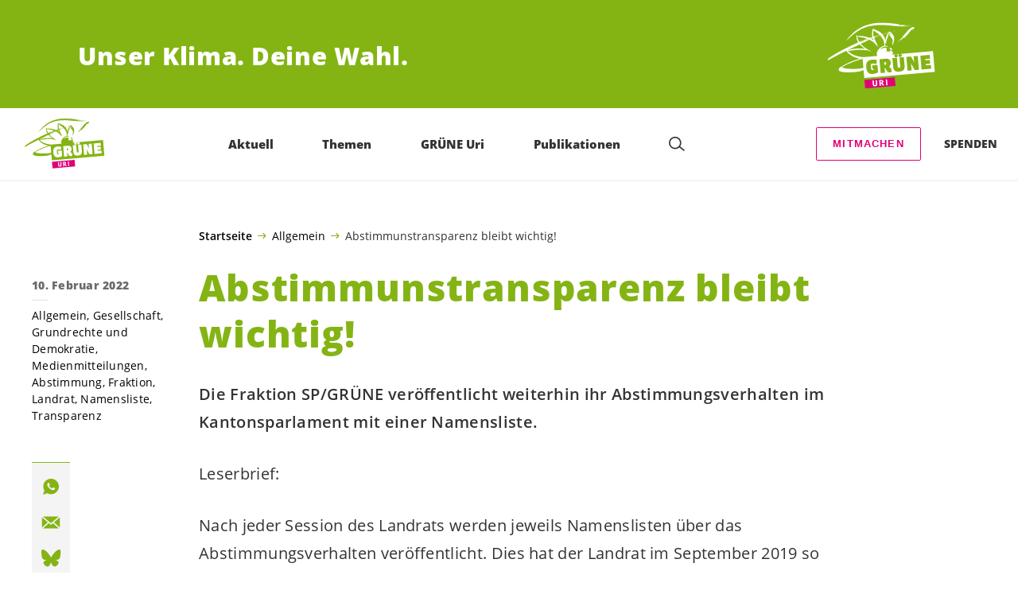

--- FILE ---
content_type: image/svg+xml
request_url: https://gruene-uri.ch/wp-content/uploads/sites/34/2020/06/logo_gruene_uri_white.svg
body_size: 28738
content:
<?xml version="1.0" encoding="UTF-8" standalone="no"?>
<!-- Created with Inkscape (http://www.inkscape.org/) -->

<svg
   xmlns:dc="http://purl.org/dc/elements/1.1/"
   xmlns:cc="http://creativecommons.org/ns#"
   xmlns:rdf="http://www.w3.org/1999/02/22-rdf-syntax-ns#"
   xmlns:svg="http://www.w3.org/2000/svg"
   xmlns="http://www.w3.org/2000/svg"
   xmlns:sodipodi="http://sodipodi.sourceforge.net/DTD/sodipodi-0.dtd"
   xmlns:inkscape="http://www.inkscape.org/namespaces/inkscape"
   width="269.28497mm"
   height="175.31331mm"
   viewBox="0 0 269.28497 175.31331"
   version="1.1"
   id="svg8"
   inkscape:version="0.92.5 (2060ec1f9f, 2020-04-08)"
   sodipodi:docname="logo_gruene_uri_white.svg"
   inkscape:export-filename="D:\private\polit\gruene\logo_gruene_uri.png"
   inkscape:export-xdpi="599.9624"
   inkscape:export-ydpi="599.9624">
  <defs
     id="defs2">
    <clipPath
       id="clipPath835"
       clipPathUnits="userSpaceOnUse">
      <path
         inkscape:connector-curvature="0"
         id="path833"
         d="M 0,0 H 924.094 V 640.63 H 0 Z" />
    </clipPath>
    <clipPath
       id="clipPath859"
       clipPathUnits="userSpaceOnUse">
      <path
         inkscape:connector-curvature="0"
         id="path857"
         d="M 0,0 H 924.094 V 640.63 H 0 Z" />
    </clipPath>
    <clipPath
       id="clipPath879"
       clipPathUnits="userSpaceOnUse">
      <path
         inkscape:connector-curvature="0"
         id="path877"
         d="M 0,0 H 924.094 V 640.63 H 0 Z" />
    </clipPath>
    <clipPath
       id="clipPath895"
       clipPathUnits="userSpaceOnUse">
      <path
         inkscape:connector-curvature="0"
         id="path893"
         d="M 0,0 H 924.094 V 640.63 H 0 Z" />
    </clipPath>
    <clipPath
       id="clipPath911"
       clipPathUnits="userSpaceOnUse">
      <path
         inkscape:connector-curvature="0"
         id="path909"
         d="M 0,0 H 924.094 V 640.63 H 0 Z" />
    </clipPath>
    <clipPath
       id="clipPath931"
       clipPathUnits="userSpaceOnUse">
      <path
         inkscape:connector-curvature="0"
         id="path929"
         d="M 0,0 H 924.094 V 640.63 H 0 Z" />
    </clipPath>
    <clipPath
       id="clipPath955"
       clipPathUnits="userSpaceOnUse">
      <path
         inkscape:connector-curvature="0"
         id="path953"
         d="M 0,0 H 924.094 V 640.63 H 0 Z" />
    </clipPath>
    <clipPath
       id="clipPath971"
       clipPathUnits="userSpaceOnUse">
      <path
         inkscape:connector-curvature="0"
         id="path969"
         d="M 0,0 H 924.094 V 640.63 H 0 Z" />
    </clipPath>
    <clipPath
       id="clipPath1007"
       clipPathUnits="userSpaceOnUse">
      <path
         inkscape:connector-curvature="0"
         id="path1005"
         d="M 0,0 H 924.094 V 640.63 H 0 Z" />
    </clipPath>
    <clipPath
       id="clipPath1027"
       clipPathUnits="userSpaceOnUse">
      <path
         inkscape:connector-curvature="0"
         id="path1025"
         d="M 0,0 H 924.094 V 640.63 H 0 Z" />
    </clipPath>
    <clipPath
       id="clipPath1043"
       clipPathUnits="userSpaceOnUse">
      <path
         inkscape:connector-curvature="0"
         id="path1041"
         d="M 0,0 H 924.094 V 640.63 H 0 Z" />
    </clipPath>
    <clipPath
       id="clipPath1087"
       clipPathUnits="userSpaceOnUse">
      <path
         inkscape:connector-curvature="0"
         id="path1085"
         d="M 0,0 H 924.094 V 640.63 H 0 Z" />
    </clipPath>
    <clipPath
       id="clipPath1107"
       clipPathUnits="userSpaceOnUse">
      <path
         inkscape:connector-curvature="0"
         id="path1105"
         d="M 0,0 H 924.094 V 640.63 H 0 Z" />
    </clipPath>
    <clipPath
       id="clipPath1131"
       clipPathUnits="userSpaceOnUse">
      <path
         inkscape:connector-curvature="0"
         id="path1129"
         d="M 0,0 H 924.094 V 640.63 H 0 Z" />
    </clipPath>
    <clipPath
       id="clipPath1147"
       clipPathUnits="userSpaceOnUse">
      <path
         inkscape:connector-curvature="0"
         id="path1145"
         d="M 0,0 H 924.094 V 640.63 H 0 Z" />
    </clipPath>
    <clipPath
       id="clipPath1207"
       clipPathUnits="userSpaceOnUse">
      <path
         inkscape:connector-curvature="0"
         id="path1205"
         d="M 0,0 H 924.094 V 640.63 H 0 Z" />
    </clipPath>
    <clipPath
       id="clipPath1227"
       clipPathUnits="userSpaceOnUse">
      <path
         inkscape:connector-curvature="0"
         id="path1225"
         d="M 0,0 H 924.094 V 640.63 H 0 Z" />
    </clipPath>
    <clipPath
       id="clipPath1243"
       clipPathUnits="userSpaceOnUse">
      <path
         inkscape:connector-curvature="0"
         id="path1241"
         d="M 0,0 H 924.094 V 640.63 H 0 Z" />
    </clipPath>
    <clipPath
       id="clipPath1267"
       clipPathUnits="userSpaceOnUse">
      <path
         inkscape:connector-curvature="0"
         id="path1265"
         d="M 0,0 H 924.094 V 640.63 H 0 Z" />
    </clipPath>
    <clipPath
       id="clipPath1287"
       clipPathUnits="userSpaceOnUse">
      <path
         inkscape:connector-curvature="0"
         id="path1285"
         d="M 0,0 H 924.094 V 640.63 H 0 Z" />
    </clipPath>
    <clipPath
       id="clipPath1319"
       clipPathUnits="userSpaceOnUse">
      <path
         inkscape:connector-curvature="0"
         id="path1317"
         d="M 0,0 H 924.094 V 640.63 H 0 Z" />
    </clipPath>
    <clipPath
       id="clipPath1339"
       clipPathUnits="userSpaceOnUse">
      <path
         inkscape:connector-curvature="0"
         id="path1337"
         d="M 0,0 H 924.094 V 640.63 H 0 Z" />
    </clipPath>
    <clipPath
       id="clipPath1363"
       clipPathUnits="userSpaceOnUse">
      <path
         inkscape:connector-curvature="0"
         id="path1361"
         d="M 0,0 H 924.094 V 640.63 H 0 Z" />
    </clipPath>
    <clipPath
       id="clipPath1379"
       clipPathUnits="userSpaceOnUse">
      <path
         inkscape:connector-curvature="0"
         id="path1377"
         d="M 0,0 H 924.094 V 640.63 H 0 Z" />
    </clipPath>
    <clipPath
       id="clipPath1407"
       clipPathUnits="userSpaceOnUse">
      <path
         inkscape:connector-curvature="0"
         id="path1405"
         d="M 0,0 H 924.094 V 640.63 H 0 Z" />
    </clipPath>
    <clipPath
       id="clipPath1443"
       clipPathUnits="userSpaceOnUse">
      <path
         inkscape:connector-curvature="0"
         id="path1441"
         d="M 0,0 H 924.094 V 640.63 H 0 Z" />
    </clipPath>
    <clipPath
       id="clipPath1471"
       clipPathUnits="userSpaceOnUse">
      <path
         inkscape:connector-curvature="0"
         id="path1469"
         d="M 0,0 H 924.094 V 640.63 H 0 Z" />
    </clipPath>
    <clipPath
       id="clipPath1487"
       clipPathUnits="userSpaceOnUse">
      <path
         inkscape:connector-curvature="0"
         id="path1485"
         d="M 0,0 H 924.094 V 640.63 H 0 Z" />
    </clipPath>
    <clipPath
       id="clipPath1539"
       clipPathUnits="userSpaceOnUse">
      <path
         inkscape:connector-curvature="0"
         id="path1537"
         d="M 0,0 H 924.094 V 640.63 H 0 Z" />
    </clipPath>
    <clipPath
       id="clipPath1571"
       clipPathUnits="userSpaceOnUse">
      <path
         inkscape:connector-curvature="0"
         id="path1569"
         d="M 0,0 H 924.094 V 640.63 H 0 Z" />
    </clipPath>
    <clipPath
       id="clipPath1611"
       clipPathUnits="userSpaceOnUse">
      <path
         inkscape:connector-curvature="0"
         id="path1609"
         d="M 0,0 H 924.094 V 640.63 H 0 Z" />
    </clipPath>
    <clipPath
       id="clipPath1631"
       clipPathUnits="userSpaceOnUse">
      <path
         inkscape:connector-curvature="0"
         id="path1629"
         d="M 0,0 H 924.094 V 640.63 H 0 Z" />
    </clipPath>
    <clipPath
       id="clipPath1655"
       clipPathUnits="userSpaceOnUse">
      <path
         inkscape:connector-curvature="0"
         id="path1653"
         d="M 0,0 H 924.094 V 640.63 H 0 Z" />
    </clipPath>
    <clipPath
       id="clipPath1683"
       clipPathUnits="userSpaceOnUse">
      <path
         inkscape:connector-curvature="0"
         id="path1681"
         d="M 0,0 H 924.094 V 640.63 H 0 Z" />
    </clipPath>
    <clipPath
       id="clipPath1699"
       clipPathUnits="userSpaceOnUse">
      <path
         inkscape:connector-curvature="0"
         id="path1697"
         d="M 0,0 H 924.094 V 640.63 H 0 Z" />
    </clipPath>
    <clipPath
       id="clipPath1719"
       clipPathUnits="userSpaceOnUse">
      <path
         inkscape:connector-curvature="0"
         id="path1717"
         d="M 0,0 H 924.094 V 640.63 H 0 Z" />
    </clipPath>
    <clipPath
       id="clipPath1743"
       clipPathUnits="userSpaceOnUse">
      <path
         inkscape:connector-curvature="0"
         id="path1741"
         d="M 0,0 H 924.094 V 640.63 H 0 Z" />
    </clipPath>
    <clipPath
       id="clipPath1759"
       clipPathUnits="userSpaceOnUse">
      <path
         inkscape:connector-curvature="0"
         id="path1757"
         d="M 0,0 H 924.094 V 640.63 H 0 Z" />
    </clipPath>
    <clipPath
       id="clipPath1791"
       clipPathUnits="userSpaceOnUse">
      <path
         inkscape:connector-curvature="0"
         id="path1789"
         d="M 0,0 H 924.094 V 640.63 H 0 Z" />
    </clipPath>
    <clipPath
       id="clipPath1807"
       clipPathUnits="userSpaceOnUse">
      <path
         inkscape:connector-curvature="0"
         id="path1805"
         d="M 0,0 H 924.094 V 640.63 H 0 Z" />
    </clipPath>
    <clipPath
       id="clipPath1831"
       clipPathUnits="userSpaceOnUse">
      <path
         inkscape:connector-curvature="0"
         id="path1829"
         d="M 0,0 H 924.094 V 640.63 H 0 Z" />
    </clipPath>
    <clipPath
       id="clipPath1847"
       clipPathUnits="userSpaceOnUse">
      <path
         inkscape:connector-curvature="0"
         id="path1845"
         d="M 0,0 H 924.094 V 640.63 H 0 Z" />
    </clipPath>
    <clipPath
       id="clipPath1875"
       clipPathUnits="userSpaceOnUse">
      <path
         inkscape:connector-curvature="0"
         id="path1873"
         d="M 0,0 H 924.094 V 640.63 H 0 Z" />
    </clipPath>
    <clipPath
       id="clipPath1895"
       clipPathUnits="userSpaceOnUse">
      <path
         inkscape:connector-curvature="0"
         id="path1893"
         d="M 0,0 H 924.094 V 640.63 H 0 Z" />
    </clipPath>
    <clipPath
       id="clipPath1919"
       clipPathUnits="userSpaceOnUse">
      <path
         inkscape:connector-curvature="0"
         id="path1917"
         d="M 0,0 H 924.094 V 640.63 H 0 Z" />
    </clipPath>
    <clipPath
       id="clipPath1955"
       clipPathUnits="userSpaceOnUse">
      <path
         inkscape:connector-curvature="0"
         id="path1953"
         d="M 0,0 H 924.094 V 640.63 H 0 Z" />
    </clipPath>
    <clipPath
       id="clipPath1971"
       clipPathUnits="userSpaceOnUse">
      <path
         inkscape:connector-curvature="0"
         id="path1969"
         d="M 0,0 H 924.094 V 640.63 H 0 Z" />
    </clipPath>
    <clipPath
       id="clipPath1987"
       clipPathUnits="userSpaceOnUse">
      <path
         inkscape:connector-curvature="0"
         id="path1985"
         d="M 0,0 H 924.094 V 640.63 H 0 Z" />
    </clipPath>
    <clipPath
       id="clipPath2003"
       clipPathUnits="userSpaceOnUse">
      <path
         inkscape:connector-curvature="0"
         id="path2001"
         d="M 0,0 H 924.094 V 640.63 H 0 Z" />
    </clipPath>
    <clipPath
       id="clipPath2031"
       clipPathUnits="userSpaceOnUse">
      <path
         inkscape:connector-curvature="0"
         id="path2029"
         d="M 0,0 H 924.094 V 640.63 H 0 Z" />
    </clipPath>
    <clipPath
       id="clipPath2051"
       clipPathUnits="userSpaceOnUse">
      <path
         inkscape:connector-curvature="0"
         id="path2049"
         d="M 0,0 H 924.094 V 640.63 H 0 Z" />
    </clipPath>
    <clipPath
       id="clipPath2083"
       clipPathUnits="userSpaceOnUse">
      <path
         inkscape:connector-curvature="0"
         id="path2081"
         d="M 0,0 H 924.094 V 640.63 H 0 Z" />
    </clipPath>
    <clipPath
       id="clipPath2111"
       clipPathUnits="userSpaceOnUse">
      <path
         inkscape:connector-curvature="0"
         id="path2109"
         d="M 0,0 H 924.094 V 640.63 H 0 Z" />
    </clipPath>
    <clipPath
       id="clipPath2131"
       clipPathUnits="userSpaceOnUse">
      <path
         inkscape:connector-curvature="0"
         id="path2129"
         d="M 0,0 H 924.094 V 640.63 H 0 Z" />
    </clipPath>
    <clipPath
       id="clipPath2159"
       clipPathUnits="userSpaceOnUse">
      <path
         inkscape:connector-curvature="0"
         id="path2157"
         d="M 0,0 H 924.094 V 640.63 H 0 Z" />
    </clipPath>
    <clipPath
       id="clipPath2183"
       clipPathUnits="userSpaceOnUse">
      <path
         inkscape:connector-curvature="0"
         id="path2181"
         d="M 0,0 H 924.094 V 640.63 H 0 Z" />
    </clipPath>
    <clipPath
       id="clipPath4272"
       clipPathUnits="userSpaceOnUse">
      <path
         inkscape:connector-curvature="0"
         id="path4270"
         d="M 0,0 H 924.094 V 640.63 H 0 Z" />
    </clipPath>
    <clipPath
       id="clipPath4296"
       clipPathUnits="userSpaceOnUse">
      <path
         inkscape:connector-curvature="0"
         id="path4294"
         d="M 0,0 H 924.094 V 640.63 H 0 Z" />
    </clipPath>
    <clipPath
       id="clipPath4316"
       clipPathUnits="userSpaceOnUse">
      <path
         inkscape:connector-curvature="0"
         id="path4314"
         d="M 0,0 H 924.094 V 640.63 H 0 Z" />
    </clipPath>
    <clipPath
       id="clipPath4332"
       clipPathUnits="userSpaceOnUse">
      <path
         inkscape:connector-curvature="0"
         id="path4330"
         d="M 0,0 H 924.094 V 640.63 H 0 Z" />
    </clipPath>
    <clipPath
       id="clipPath4348"
       clipPathUnits="userSpaceOnUse">
      <path
         inkscape:connector-curvature="0"
         id="path4346"
         d="M 0,0 H 924.094 V 640.63 H 0 Z" />
    </clipPath>
    <clipPath
       id="clipPath4368"
       clipPathUnits="userSpaceOnUse">
      <path
         inkscape:connector-curvature="0"
         id="path4366"
         d="M 0,0 H 924.094 V 640.63 H 0 Z" />
    </clipPath>
    <clipPath
       id="clipPath4392"
       clipPathUnits="userSpaceOnUse">
      <path
         inkscape:connector-curvature="0"
         id="path4390"
         d="M 0,0 H 924.094 V 640.63 H 0 Z" />
    </clipPath>
    <clipPath
       id="clipPath4408"
       clipPathUnits="userSpaceOnUse">
      <path
         inkscape:connector-curvature="0"
         id="path4406"
         d="M 0,0 H 924.094 V 640.63 H 0 Z" />
    </clipPath>
    <clipPath
       id="clipPath4444"
       clipPathUnits="userSpaceOnUse">
      <path
         inkscape:connector-curvature="0"
         id="path4442"
         d="M 0,0 H 924.094 V 640.63 H 0 Z" />
    </clipPath>
    <clipPath
       id="clipPath4464"
       clipPathUnits="userSpaceOnUse">
      <path
         inkscape:connector-curvature="0"
         id="path4462"
         d="M 0,0 H 924.094 V 640.63 H 0 Z" />
    </clipPath>
    <clipPath
       id="clipPath4480"
       clipPathUnits="userSpaceOnUse">
      <path
         inkscape:connector-curvature="0"
         id="path4478"
         d="M 0,0 H 924.094 V 640.63 H 0 Z" />
    </clipPath>
    <clipPath
       id="clipPath4524"
       clipPathUnits="userSpaceOnUse">
      <path
         inkscape:connector-curvature="0"
         id="path4522"
         d="M 0,0 H 924.094 V 640.63 H 0 Z" />
    </clipPath>
    <clipPath
       id="clipPath4544"
       clipPathUnits="userSpaceOnUse">
      <path
         inkscape:connector-curvature="0"
         id="path4542"
         d="M 0,0 H 924.094 V 640.63 H 0 Z" />
    </clipPath>
    <clipPath
       id="clipPath4568"
       clipPathUnits="userSpaceOnUse">
      <path
         inkscape:connector-curvature="0"
         id="path4566"
         d="M 0,0 H 924.094 V 640.63 H 0 Z" />
    </clipPath>
    <clipPath
       id="clipPath4584"
       clipPathUnits="userSpaceOnUse">
      <path
         inkscape:connector-curvature="0"
         id="path4582"
         d="M 0,0 H 924.094 V 640.63 H 0 Z" />
    </clipPath>
    <clipPath
       id="clipPath4644"
       clipPathUnits="userSpaceOnUse">
      <path
         inkscape:connector-curvature="0"
         id="path4642"
         d="M 0,0 H 924.094 V 640.63 H 0 Z" />
    </clipPath>
    <clipPath
       id="clipPath4664"
       clipPathUnits="userSpaceOnUse">
      <path
         inkscape:connector-curvature="0"
         id="path4662"
         d="M 0,0 H 924.094 V 640.63 H 0 Z" />
    </clipPath>
    <clipPath
       id="clipPath4680"
       clipPathUnits="userSpaceOnUse">
      <path
         inkscape:connector-curvature="0"
         id="path4678"
         d="M 0,0 H 924.094 V 640.63 H 0 Z" />
    </clipPath>
    <clipPath
       id="clipPath4704"
       clipPathUnits="userSpaceOnUse">
      <path
         inkscape:connector-curvature="0"
         id="path4702"
         d="M 0,0 H 924.094 V 640.63 H 0 Z" />
    </clipPath>
    <clipPath
       id="clipPath4724"
       clipPathUnits="userSpaceOnUse">
      <path
         inkscape:connector-curvature="0"
         id="path4722"
         d="M 0,0 H 924.094 V 640.63 H 0 Z" />
    </clipPath>
    <clipPath
       id="clipPath4756"
       clipPathUnits="userSpaceOnUse">
      <path
         inkscape:connector-curvature="0"
         id="path4754"
         d="M 0,0 H 924.094 V 640.63 H 0 Z" />
    </clipPath>
    <clipPath
       id="clipPath4776"
       clipPathUnits="userSpaceOnUse">
      <path
         inkscape:connector-curvature="0"
         id="path4774"
         d="M 0,0 H 924.094 V 640.63 H 0 Z" />
    </clipPath>
    <clipPath
       id="clipPath4800"
       clipPathUnits="userSpaceOnUse">
      <path
         inkscape:connector-curvature="0"
         id="path4798"
         d="M 0,0 H 924.094 V 640.63 H 0 Z" />
    </clipPath>
    <clipPath
       id="clipPath4816"
       clipPathUnits="userSpaceOnUse">
      <path
         inkscape:connector-curvature="0"
         id="path4814"
         d="M 0,0 H 924.094 V 640.63 H 0 Z" />
    </clipPath>
    <clipPath
       id="clipPath4844"
       clipPathUnits="userSpaceOnUse">
      <path
         inkscape:connector-curvature="0"
         id="path4842"
         d="M 0,0 H 924.094 V 640.63 H 0 Z" />
    </clipPath>
    <clipPath
       id="clipPath4880"
       clipPathUnits="userSpaceOnUse">
      <path
         inkscape:connector-curvature="0"
         id="path4878"
         d="M 0,0 H 924.094 V 640.63 H 0 Z" />
    </clipPath>
    <clipPath
       id="clipPath4908"
       clipPathUnits="userSpaceOnUse">
      <path
         inkscape:connector-curvature="0"
         id="path4906"
         d="M 0,0 H 924.094 V 640.63 H 0 Z" />
    </clipPath>
    <clipPath
       id="clipPath4924"
       clipPathUnits="userSpaceOnUse">
      <path
         inkscape:connector-curvature="0"
         id="path4922"
         d="M 0,0 H 924.094 V 640.63 H 0 Z" />
    </clipPath>
    <clipPath
       id="clipPath4976"
       clipPathUnits="userSpaceOnUse">
      <path
         inkscape:connector-curvature="0"
         id="path4974"
         d="M 0,0 H 924.094 V 640.63 H 0 Z" />
    </clipPath>
    <clipPath
       id="clipPath5008"
       clipPathUnits="userSpaceOnUse">
      <path
         inkscape:connector-curvature="0"
         id="path5006"
         d="M 0,0 H 924.094 V 640.63 H 0 Z" />
    </clipPath>
    <clipPath
       id="clipPath5048"
       clipPathUnits="userSpaceOnUse">
      <path
         inkscape:connector-curvature="0"
         id="path5046"
         d="M 0,0 H 924.094 V 640.63 H 0 Z" />
    </clipPath>
    <clipPath
       id="clipPath5068"
       clipPathUnits="userSpaceOnUse">
      <path
         inkscape:connector-curvature="0"
         id="path5066"
         d="M 0,0 H 924.094 V 640.63 H 0 Z" />
    </clipPath>
    <clipPath
       id="clipPath5092"
       clipPathUnits="userSpaceOnUse">
      <path
         inkscape:connector-curvature="0"
         id="path5090"
         d="M 0,0 H 924.094 V 640.63 H 0 Z" />
    </clipPath>
    <clipPath
       id="clipPath5120"
       clipPathUnits="userSpaceOnUse">
      <path
         inkscape:connector-curvature="0"
         id="path5118"
         d="M 0,0 H 924.094 V 640.63 H 0 Z" />
    </clipPath>
    <clipPath
       id="clipPath5136"
       clipPathUnits="userSpaceOnUse">
      <path
         inkscape:connector-curvature="0"
         id="path5134"
         d="M 0,0 H 924.094 V 640.63 H 0 Z" />
    </clipPath>
    <clipPath
       id="clipPath5156"
       clipPathUnits="userSpaceOnUse">
      <path
         inkscape:connector-curvature="0"
         id="path5154"
         d="M 0,0 H 924.094 V 640.63 H 0 Z" />
    </clipPath>
    <clipPath
       id="clipPath5180"
       clipPathUnits="userSpaceOnUse">
      <path
         inkscape:connector-curvature="0"
         id="path5178"
         d="M 0,0 H 924.094 V 640.63 H 0 Z" />
    </clipPath>
    <clipPath
       id="clipPath5196"
       clipPathUnits="userSpaceOnUse">
      <path
         inkscape:connector-curvature="0"
         id="path5194"
         d="M 0,0 H 924.094 V 640.63 H 0 Z" />
    </clipPath>
    <clipPath
       id="clipPath5228"
       clipPathUnits="userSpaceOnUse">
      <path
         inkscape:connector-curvature="0"
         id="path5226"
         d="M 0,0 H 924.094 V 640.63 H 0 Z" />
    </clipPath>
    <clipPath
       id="clipPath5244"
       clipPathUnits="userSpaceOnUse">
      <path
         inkscape:connector-curvature="0"
         id="path5242"
         d="M 0,0 H 924.094 V 640.63 H 0 Z" />
    </clipPath>
    <clipPath
       id="clipPath5268"
       clipPathUnits="userSpaceOnUse">
      <path
         inkscape:connector-curvature="0"
         id="path5266"
         d="M 0,0 H 924.094 V 640.63 H 0 Z" />
    </clipPath>
    <clipPath
       id="clipPath5284"
       clipPathUnits="userSpaceOnUse">
      <path
         inkscape:connector-curvature="0"
         id="path5282"
         d="M 0,0 H 924.094 V 640.63 H 0 Z" />
    </clipPath>
    <clipPath
       id="clipPath5312"
       clipPathUnits="userSpaceOnUse">
      <path
         inkscape:connector-curvature="0"
         id="path5310"
         d="M 0,0 H 924.094 V 640.63 H 0 Z" />
    </clipPath>
    <clipPath
       id="clipPath5332"
       clipPathUnits="userSpaceOnUse">
      <path
         inkscape:connector-curvature="0"
         id="path5330"
         d="M 0,0 H 924.094 V 640.63 H 0 Z" />
    </clipPath>
    <clipPath
       id="clipPath5356"
       clipPathUnits="userSpaceOnUse">
      <path
         inkscape:connector-curvature="0"
         id="path5354"
         d="M 0,0 H 924.094 V 640.63 H 0 Z" />
    </clipPath>
    <clipPath
       id="clipPath5392"
       clipPathUnits="userSpaceOnUse">
      <path
         inkscape:connector-curvature="0"
         id="path5390"
         d="M 0,0 H 924.094 V 640.63 H 0 Z" />
    </clipPath>
    <clipPath
       id="clipPath5408"
       clipPathUnits="userSpaceOnUse">
      <path
         inkscape:connector-curvature="0"
         id="path5406"
         d="M 0,0 H 924.094 V 640.63 H 0 Z" />
    </clipPath>
    <clipPath
       id="clipPath5424"
       clipPathUnits="userSpaceOnUse">
      <path
         inkscape:connector-curvature="0"
         id="path5422"
         d="M 0,0 H 924.094 V 640.63 H 0 Z" />
    </clipPath>
    <clipPath
       id="clipPath5440"
       clipPathUnits="userSpaceOnUse">
      <path
         inkscape:connector-curvature="0"
         id="path5438"
         d="M 0,0 H 924.094 V 640.63 H 0 Z" />
    </clipPath>
    <clipPath
       id="clipPath5468"
       clipPathUnits="userSpaceOnUse">
      <path
         inkscape:connector-curvature="0"
         id="path5466"
         d="M 0,0 H 924.094 V 640.63 H 0 Z" />
    </clipPath>
    <clipPath
       id="clipPath5488"
       clipPathUnits="userSpaceOnUse">
      <path
         inkscape:connector-curvature="0"
         id="path5486"
         d="M 0,0 H 924.094 V 640.63 H 0 Z" />
    </clipPath>
    <clipPath
       id="clipPath5520"
       clipPathUnits="userSpaceOnUse">
      <path
         inkscape:connector-curvature="0"
         id="path5518"
         d="M 0,0 H 924.094 V 640.63 H 0 Z" />
    </clipPath>
    <clipPath
       id="clipPath5548"
       clipPathUnits="userSpaceOnUse">
      <path
         inkscape:connector-curvature="0"
         id="path5546"
         d="M 0,0 H 924.094 V 640.63 H 0 Z" />
    </clipPath>
    <clipPath
       id="clipPath5568"
       clipPathUnits="userSpaceOnUse">
      <path
         inkscape:connector-curvature="0"
         id="path5566"
         d="M 0,0 H 924.094 V 640.63 H 0 Z" />
    </clipPath>
    <clipPath
       id="clipPath5596"
       clipPathUnits="userSpaceOnUse">
      <path
         inkscape:connector-curvature="0"
         id="path5594"
         d="M 0,0 H 924.094 V 640.63 H 0 Z" />
    </clipPath>
    <clipPath
       id="clipPath5620"
       clipPathUnits="userSpaceOnUse">
      <path
         inkscape:connector-curvature="0"
         id="path5618"
         d="M 0,0 H 924.094 V 640.63 H 0 Z" />
    </clipPath>
    <clipPath
       id="clipPath5596-4"
       clipPathUnits="userSpaceOnUse">
      <path
         inkscape:connector-curvature="0"
         id="path5594-2"
         d="M 0,0 H 924.094 V 640.63 H 0 Z" />
    </clipPath>
  </defs>
  <sodipodi:namedview
     id="base"
     pagecolor="#ffffff"
     bordercolor="#666666"
     borderopacity="1.0"
     inkscape:pageopacity="0.0"
     inkscape:pageshadow="2"
     inkscape:zoom="1.4"
     inkscape:cx="92.607986"
     inkscape:cy="223.30181"
     inkscape:document-units="mm"
     inkscape:current-layer="g1679"
     showgrid="false"
     showguides="true"
     inkscape:guide-bbox="true"
     inkscape:window-width="2416"
     inkscape:window-height="1312"
     inkscape:window-x="144"
     inkscape:window-y="1494"
     inkscape:window-maximized="1"
     fit-margin-top="12"
     fit-margin-left="12"
     fit-margin-right="12"
     fit-margin-bottom="12">
    <sodipodi:guide
       position="120.82573,-25.343502"
       orientation="0,1"
       id="guide3528"
       inkscape:locked="false" />
  </sodipodi:namedview>
  <metadata
     id="metadata5">
    <rdf:RDF>
      <cc:Work
         rdf:about="">
        <dc:format>image/svg+xml</dc:format>
        <dc:type
           rdf:resource="http://purl.org/dc/dcmitype/StillImage" />
        <dc:title />
      </cc:Work>
    </rdf:RDF>
  </metadata>
  <g
     inkscape:label="Layer 1"
     inkscape:groupmode="layer"
     id="layer1"
     transform="translate(35.433118,-43.357008)">
    <g
       id="g4262"
       transform="matrix(0.35277777,0,0,-0.35277777,87.124543,56.080805)">
      <path
         d="M 0,0 0.757,-0.184 0.735,0.064 Z"
         style="fill:#ffffff;fill-opacity:1;fill-rule:nonzero;stroke:none"
         id="path4264"
         inkscape:connector-curvature="0" />
    </g>
    <g
       id="g4266"
       transform="matrix(0.35277777,0,0,-0.35277777,-63.893059,244.01382)">
      <g
         id="g4268"
         clip-path="url(#clipPath4272)">
        <g
           id="g4274"
           transform="translate(430.2385,532.9119)">
          <path
             d="M 0,0 C 0.274,-0.463 -0.688,-0.31 -1.17,-0.352 -0.927,-0.331 -0.503,0.205 0,0"
             style="fill:#ffffff;fill-opacity:1;fill-rule:nonzero;stroke:none"
             id="path4276"
             inkscape:connector-curvature="0" />
        </g>
        <g
           id="g4278"
           transform="translate(433.1711,532.441)">
          <path
             d="M 0,0 C 1.195,0.104 2.887,0.013 4.036,0.594 3.994,1.077 3.311,0.53 3.055,0.745 4.27,0.614 6.592,1.554 7.406,0.409 7.93,0.205 8.408,0.247 8.622,0.515 c 0.42,0.754 1.483,-0.602 1.629,0.622 -0.293,0.462 -0.5,0.194 -0.736,0.174 2.333,0.702 5.226,-2.183 7.706,-0.044 l -0.042,0.477 c 1.66,-0.096 3.332,0.291 4.797,-0.061 l -3.558,-0.56 c 0.546,-0.905 1.411,0.373 2.446,-0.507 1.134,0.82 2.679,-0.249 3.478,1.514 L 23.967,0.888 c 1.918,0.405 4.37,-0.332 5.454,0.96 L 29.177,1.827 c 0.833,-1.124 3.081,0.507 4.579,-0.083 l 5.531,0.001 C 39.073,1.496 39.136,0.784 39.852,0.846 l 0.936,0.311 C 40.519,1.383 40.263,1.6 40.034,1.58 40.923,2.371 42.925,1.344 44.376,1.471 44.618,1.263 42.967,0.866 44.228,0.254 l 1.335,1.321 0.567,-1.154 c 0.708,0.062 2.386,0.442 2.529,1.425 0.73,0.064 -0.165,-0.73 0.084,-0.963 0.338,-0.918 1.381,0.862 1.274,-0.606 0.702,0.062 1.807,1.13 2.617,0.229 1.832,0.878 3.628,-0.396 5.486,0.48 2.241,-1.004 4.77,0.187 7.244,-0.314 0.042,-0.483 -0.688,-0.547 -0.645,-1.035 l 0.269,-0.205 c 1.52,2.058 6.181,0.769 8.393,0.27 0.229,0.233 -0.06,0.688 0.413,0.729 0.525,-0.434 1.094,-1.6 2.288,-1.495 l 0.209,0.52 c -0.044,0.497 -0.527,0.454 -1.005,0.413 l -0.235,-0.021 -0.25,-0.022 c 0.404,0.97 1.194,0.104 1.922,0.168 -0.227,-0.267 0.317,-0.705 0.823,-0.93 -0.044,0.498 0.394,0.789 0.127,1.227 2.463,-0.731 5.529,-0.23 7.307,-1.272 0.728,-0.177 1.486,-0.609 2.424,-0.276 l -0.521,0.442 c 1.458,0.128 2.907,0.014 3.698,-0.868 0.697,0.295 1.617,0.594 1.719,-0.572 0.13,1.437 3.082,0.493 4.503,0.847 0.873,-1.591 2.506,-0.968 4.201,-1.299 0.234,0.257 -0.041,0.476 -0.062,0.711 l 1.284,-1.09 c 0.708,0.3 0.226,0.505 -0.083,0.958 1.191,0.342 1.983,-0.554 3.152,-0.204 -0.895,-0.563 -1.961,0.546 -2.605,-0.476 -0.442,-0.527 0.514,-0.192 0.556,-0.677 1.092,1.307 2.473,-0.736 2.793,0.97 0.344,-0.928 0.995,-0.15 1.453,-0.11 5.194,-1.48 11.387,-0.939 16.562,-2.388 l -0.421,-0.524 c 1.478,-0.591 3.58,0.313 3.728,-1.376 1.168,0.365 1.232,2.297 3.029,1.016 l 1.185,0.335 -0.433,-0.539 c 0.734,-0.154 1.199,-0.113 1.365,0.62 l -0.209,-0.249 1.237,-0.38 -0.439,-0.535 1.906,0.166 -1.115,-0.818 c 0.762,-3.32 4.703,-1.503 6.217,-2.327 l 0.021,-0.247 c 0.969,-0.182 1.658,0.145 2.893,-0.228 -0.318,0.932 -2.009,1.019 -2.997,1.424 l 0.23,0.021 -0.547,0.667 -0.646,-0.772 -4.125,0.355 c 0.694,0.289 1.691,-0.101 2.113,0.665 l -2.197,0.296 c 0.948,0.083 2.283,1.648 3.117,0.272 1.328,1.302 2.743,-1.214 3.852,-0.151 0.84,-1.361 1.93,-0.082 3.157,-0.203 -0.624,-1.262 0.84,-1.599 1.806,-1.515 l -3.327,-0.54 c 0.289,-0.695 2.135,0.187 2.487,-0.988 l 0.966,0.085 c -1.619,-0.62 0.187,-2.136 -0.483,-2.912 0.88,-1.623 1.476,-0.123 2.721,-0.731 1.776,-0.822 3.689,-0.897 5.634,-1.188 l -0.543,0.656 c 2.38,0.208 4.812,-2.445 6.544,-0.616 1.876,0.649 2.61,-2.197 4.603,-0.301 4.517,-2.03 10.63,-0.545 14.902,-2.569 l 1.113,0.828 c 0.283,-0.228 0.324,-0.703 0.792,-0.662 -0.447,-0.278 -1.157,-0.593 -1.549,-1.341 l 0.987,-0.631 c -0.2,-0.246 -0.722,0.176 -0.881,-0.579 6.547,-0.858 12.833,-1.264 19.108,-1.436 l 0.064,-0.726 c -12.792,0.562 -25.683,2.095 -38.194,2.431 -0.647,-1.006 -1.742,0.586 -2.097,-0.897 1.492,-0.587 3.782,0.57 5.546,-0.232 l 0.756,-0.436 c 0.101,1.73 2.13,0.459 3.136,0.042 2.854,0.25 7.193,0.158 10.382,-0.526 0.259,-0.23 0.062,-0.715 0.544,-0.673 l 0.189,0.484 c 1.72,-0.57 3.223,-1.152 4.876,-0.762 l 0.181,0.737 c 3.623,-0.148 6.638,-1.574 10.197,-1.263 -1.604,-0.878 -4.59,0.302 -6.722,0.115 -10.855,0.249 -21.529,1.505 -32.644,1.967 -1.311,1.087 -3.363,-0.059 -5.085,0.504 -5.105,0.524 -10.902,0.737 -15.543,1.53 -2.311,-0.916 -5.34,0.742 -8.238,0.755 -1.264,0.593 -2.697,-2.176 -3.12,-0.061 -0.741,0.174 -2.231,0.781 -2.86,-0.251 l -69.315,5.976 c -38.015,2.922 -81.619,-1.629 -118.931,-12.342 -41.138,-13.463 -76.001,-38.638 -108.434,-69.131 -4.604,-5.215 -9.88,-10.711 -15.52,-15.064 -1.749,-1.84 -2.73,-4.58 -4.993,-6.216 l -0.468,-0.041 c 7.929,16.576 24.399,31.474 36.686,45.07 3.995,3.956 9.264,6.811 12.25,11.161 l -0.231,-0.02 c 4.167,1.795 7.529,7.387 11.894,9.688 0.265,-0.216 0.284,-0.443 0.519,-0.422 0.23,0.249 0.461,0.269 0.44,0.506 l -0.252,0.23 c 2.446,2.155 6.149,3.927 8.838,6.064 3.782,3.709 8.513,4.355 12.046,8.035 3.016,1.238 5.217,3.582 8.776,4.109 0.376,1.265 1.771,1.855 2.95,2.196 l 0.02,-0.236 c 7.088,4.012 15.189,7.842 22.819,11.148 l 0.752,-0.419 c 1.481,2.551 4.725,1.136 6.679,3.458 1.546,-1.039 4.037,0.605 5.667,1.236 -1.004,0.607 -1.901,-0.407 -2.593,-0.715 0.438,0.767 2.755,1.694 3.77,1.059 1.044,1.761 3.754,1.284 5.082,2.366 0.19,0.486 0.041,-0.461 0.293,-0.687 1.501,2.051 5.856,1.945 7.975,2.364 l 3.978,1.318 c -0.53,0.668 -2.592,-0.71 -4.021,-0.835 l 10.339,2.824 0.509,-0.444 c 0.397,1.005 3.012,1.483 4.202,1.587 l -0.209,-0.267 c 0.501,-0.438 1.211,-0.123 1.923,-0.061 l -1.252,0.608 c 1.673,-0.093 3.519,1.022 5.039,0.202 l 0.442,0.508 -1.006,0.395 1.908,0.167 0.042,-0.479 1.409,0.123 -0.063,0.715 c 2.322,1.175 2.489,-0.733 4.981,0.919 l -0.425,-0.52 c 0.711,0.062 1.964,-0.298 2.369,0.453 l -1.7,0.088 c 0.437,0.527 1.404,0.373 2.114,0.435 -0.148,-0.746 0.569,-0.921 1.069,-0.877 0.684,0.298 1.129,0.582 1.842,0.882 -0.353,0.936 -0.733,-0.064 -1.221,0.142 1.261,2.034 1.388,-2.05 2.331,0.684 0.296,-0.454 0.359,-1.181 1.071,-1.118 l 0.187,0.499 -0.251,0.228 1.19,0.104 c 0,0 -0.205,-0.268 0.022,-0.248 0.021,-0.235 0.021,-0.235 0.266,-0.214 l 0.441,0.525 -0.265,0.216 3.759,1.057 0.084,-0.96 3.794,0.572 -1.492,0.597 2.856,0.249 -0.403,-0.762 c 1.72,-0.576 3.046,0.744 5.004,0.437 l -0.293,0.702 1.425,0.125 z"
             style="fill:#ffffff;fill-opacity:1;fill-rule:nonzero;stroke:none"
             id="path4280"
             inkscape:connector-curvature="0" />
        </g>
        <g
           id="g4282"
           transform="translate(441.936,533.9353)">
          <path
             d="M 0,0 C 0.298,-0.461 -1.4,-0.609 -1.442,-0.126 Z"
             style="fill:#ffffff;fill-opacity:1;fill-rule:nonzero;stroke:none"
             id="path4284"
             inkscape:connector-curvature="0" />
        </g>
      </g>
    </g>
    <g
       id="g4286"
       transform="matrix(0.35277777,0,0,-0.35277777,94.81217,55.664885)">
      <path
         d="M 0,0 -0.022,0.239 -1.494,0.597 Z"
         style="fill:#ffffff;fill-opacity:1;fill-rule:nonzero;stroke:none"
         id="path4288"
         inkscape:connector-curvature="0" />
    </g>
    <g
       id="g4290"
       transform="matrix(0.35277777,0,0,-0.35277777,-63.893059,244.01382)">
      <g
         id="g4292"
         clip-path="url(#clipPath4296)">
        <g
           id="g4298"
           transform="translate(460.6334,534.6044)">
          <path
             d="m 0,0 0.022,-0.247 -1.004,0.4 C -0.74,0.174 -0.26,0.216 0,0"
             style="fill:#ffffff;fill-opacity:1;fill-rule:nonzero;stroke:none"
             id="path4300"
             inkscape:connector-curvature="0" />
        </g>
      </g>
    </g>
    <g
       id="g4302"
       transform="matrix(0.35277777,0,0,-0.35277777,79.189583,57.458435)">
      <path
         d="M 0,0 0.021,-0.23 0.687,0.298 Z"
         style="fill:#ffffff;fill-opacity:1;fill-rule:nonzero;stroke:none"
         id="path4304"
         inkscape:connector-curvature="0" />
    </g>
    <g
       id="g4306"
       transform="matrix(0.35277777,0,0,-0.35277777,113.09509,56.105885)">
      <path
         d="m 0,0 0.748,-0.176 0.206,0.26 -0.976,0.165 z"
         style="fill:#ffffff;fill-opacity:1;fill-rule:nonzero;stroke:none"
         id="path4308"
         inkscape:connector-curvature="0" />
    </g>
    <g
       id="g4310"
       transform="matrix(0.35277777,0,0,-0.35277777,-63.893059,244.01382)">
      <g
         id="g4312"
         clip-path="url(#clipPath4316)">
        <g
           id="g4318"
           transform="translate(545.5637,528.8033)">
          <path
             d="M 0,0 C 0.021,-0.242 -0.438,-0.532 -0.669,-0.552 -0.46,-0.284 -0.23,-0.02 0,0"
             style="fill:#ffffff;fill-opacity:1;fill-rule:nonzero;stroke:none"
             id="path4320"
             inkscape:connector-curvature="0" />
        </g>
      </g>
    </g>
    <g
       id="g4322"
       transform="matrix(0.35277777,0,0,-0.35277777,135.74681,59.043715)">
      <path
         d="m 0,0 0.023,-0.249 0.965,0.084 -0.021,0.25 z"
         style="fill:#ffffff;fill-opacity:1;fill-rule:nonzero;stroke:none"
         id="path4324"
         inkscape:connector-curvature="0" />
    </g>
    <g
       id="g4326"
       transform="matrix(0.35277777,0,0,-0.35277777,-63.893059,244.01382)">
      <g
         id="g4328"
         clip-path="url(#clipPath4332)">
        <g
           id="g4334"
           transform="translate(580.6335,523.9258)">
          <path
             d="m 0,0 -0.204,-0.483 0.141,1.198 C -0.063,0.715 0.46,0.293 0,0"
             style="fill:#ffffff;fill-opacity:1;fill-rule:nonzero;stroke:none"
             id="path4336"
             inkscape:connector-curvature="0" />
        </g>
      </g>
    </g>
    <g
       id="g4338"
       transform="matrix(0.35277777,0,0,-0.35277777,141.58786,58.873855)">
      <path
         d="M 0,0 0.745,-0.163 0.725,0.064 -0.021,0.236 Z"
         style="fill:#ffffff;fill-opacity:1;fill-rule:nonzero;stroke:none"
         id="path4340"
         inkscape:connector-curvature="0" />
    </g>
    <g
       id="g4342"
       transform="matrix(0.35277777,0,0,-0.35277777,-63.893059,244.01382)">
      <g
         id="g4344"
         clip-path="url(#clipPath4348)">
        <g
           id="g4350"
           transform="translate(584.3938,524.7465)">
          <path
             d="M 0,0 C 0.021,-0.237 -0.464,-0.041 -0.929,-0.081 -0.701,-0.061 -0.274,0.442 0,0"
             style="fill:#ffffff;fill-opacity:1;fill-rule:nonzero;stroke:none"
             id="path4352"
             inkscape:connector-curvature="0" />
        </g>
        <g
           id="g4354"
           transform="translate(585.3989,524.3427)">
          <path
             d="m 0,0 c -0.671,-0.523 0.085,-0.973 0.355,-1.403 -0.732,0.175 -0.9,-0.564 -0.628,-1.019 -0.523,0.433 -1.706,0.329 -1.41,-0.123 0.207,0.25 0.144,0.976 -0.104,1.193 -0.523,0.436 -1.212,0.109 -1.71,0.066 0.647,0.801 -0.725,0.203 -0.547,0.932 C -2.542,-1.203 -1.406,-0.359 0,0"
             style="fill:#ffffff;fill-opacity:1;fill-rule:nonzero;stroke:none"
             id="path4356"
             inkscape:connector-curvature="0" />
        </g>
      </g>
    </g>
    <g
       id="g4358"
       transform="matrix(0.35277777,0,0,-0.35277777,143.48651,59.213575)">
      <path
         d="M 0,0 -0.023,0.247 -0.544,0.666 Z"
         style="fill:#ffffff;fill-opacity:1;fill-rule:nonzero;stroke:none"
         id="path4360"
         inkscape:connector-curvature="0" />
    </g>
    <g
       id="g4362"
       transform="matrix(0.35277777,0,0,-0.35277777,-63.893059,244.01382)">
      <g
         id="g4364"
         clip-path="url(#clipPath4368)">
        <g
           id="g4370"
           transform="translate(590.3519,522.8563)">
          <path
             d="m 0,0 c -0.423,-0.754 -2.923,0.229 -2.032,-1.605 1.236,-0.616 1.653,0.356 2.583,0.69 l -0.279,0.461 c 1.471,-0.11 1.07,1.511 2.366,0.207 L 2.01,-1.04 c 0.231,0.02 0.019,-0.21 0.041,-0.461 -0.286,0.692 -1.46,0.125 -1.885,-0.4 1.828,-1.531 2.276,1.398 3.983,1.048 0.33,1.73 1.711,-0.314 2.13,0.685 L 6.042,-0.435 c 0.551,-0.904 1.389,0.368 2.126,0.433 -0.918,-0.579 0.125,-1.424 0.169,-1.926 -2.611,-0.44 -4.293,2.282 -5.532,-0.228 1.799,-1.28 0.647,1.03 2.357,0.692 l -1.122,-0.84 6.363,-1.11 0.188,0.502 12.428,-1.782 1.321,1.304 c -1.527,-1.844 1.045,-1.097 1.588,-1.801 3.788,0.817 8.27,-0.95 11.881,-0.883 2.647,-0.237 6.265,-0.405 9.154,-0.398 6.847,-1.085 13.5,-2.911 21.113,-2.009 -1.718,0.348 -4.444,-1.598 -5.966,-0.522 -2.152,-0.188 -6.019,-0.028 -7.927,-0.195 -1.108,1.577 -3.334,-0.541 -5.091,0.487 0.224,0.02 -0.064,0.736 0.16,0.755 0.969,0.085 1.972,-0.295 2.644,-0.008 -1.255,0.608 -3.496,1.617 -4.55,0.084 -2.041,-1.613 -4.423,1.054 -6.264,-0.312 l -0.754,0.647 C 40.106,-7.776 40.15,-8.274 39.672,-8.316 38.713,-5.51 35.716,-7.21 34.09,-7.599 l 0.212,0.265 C 33.34,-7.418 32.061,-6.577 31.707,-7.807 L 31.222,-7.85 c -0.275,0.455 0.444,0.518 0.402,0.999 -0.527,0.439 -0.967,-0.085 -1.699,0.087 l 0.564,-0.903 c -0.774,0.417 -0.815,0.881 -1.928,0.063 l -0.495,-0.043 c 0.195,0.502 0.646,0.777 0.368,1.487 -0.236,-0.27 -1.435,0.093 -1.353,-0.853 l 0.021,-0.234 -0.803,0.9 c -0.184,-0.986 -0.745,-0.065 -1.457,-0.127 -1.695,0.316 -3.516,-1.042 -5.066,0.28 0.938,0.325 1.737,-0.572 2.661,-0.272 -0.315,0.942 -2.721,0.961 -3.668,0.649 -0.856,-1.263 -2.236,0.767 -3.893,0.622 l -0.638,-1.019 -0.784,0.683 0.438,0.49 0.28,-0.427 c 1.334,1.305 3.618,-0.206 5.003,0.438 -3.499,1.586 -7.918,0.011 -10.762,-0.491 L 8.077,-4.567 7.624,-4.852 c -0.53,0.903 -2.454,0.489 -3.562,-0.312 0.166,0.718 -2.221,0.51 -2.997,1.186 l -1.174,-0.355 c 0.826,1.527 2.864,0.25 4.252,0.857 l 0.042,-0.482 3.853,-0.154 c -4.752,1.999 -11.404,1.161 -17.025,2.363 1.351,0.835 4.172,-1.073 5.931,0.765 l -1.709,0.321 1.884,0.411 -0.586,1.155 C -3.119,-0.273 -1.025,0.395 0,0"
             style="fill:#ffffff;fill-opacity:1;fill-rule:nonzero;stroke:none"
             id="path4372"
             inkscape:connector-curvature="0" />
        </g>
        <g
           id="g4374"
           transform="translate(583.3995,522.4872)">
          <path
             d="M 0,0 C -0.481,-0.042 -1.375,-0.838 -1.459,0.118 Z"
             style="fill:#ffffff;fill-opacity:1;fill-rule:nonzero;stroke:none"
             id="path4376"
             inkscape:connector-curvature="0" />
        </g>
        <g
           id="g4378"
           transform="translate(600.2919,521.8101)">
          <path
             d="m 0,0 c 1.735,-0.589 3.596,0.079 4.643,-0.799 2.161,2.593 2.516,-1.474 5.069,-0.274 0.871,1.046 1.444,0.126 2.571,0.942 0.527,-0.439 0.083,-0.942 -0.165,-0.964 0.546,-0.697 2.073,1.131 2.004,-0.812 -0.983,0.157 -1.961,0.317 -3.154,0.213 L 11.992,-2.308 10.08,-2.476 10.773,-2.2 C 10.504,-1.735 10.21,-1.262 9.523,-1.575 9.029,-1.618 7.936,-2.909 6.946,-2.292 l 0.886,0.569 C 7.277,-0.569 5.651,-1.428 4.643,-0.799 L 4.685,-1.281 5.94,-1.888 C 4.221,-1.554 0.209,-2.39 -1.42,-0.124 l 1.337,1.069 z"
             style="fill:#ffffff;fill-opacity:1;fill-rule:nonzero;stroke:none"
             id="path4380"
             inkscape:connector-curvature="0" />
        </g>
      </g>
    </g>
    <g
       id="g4382"
       transform="matrix(0.35277777,0,0,-0.35277777,148.44459,59.634265)">
      <path
         d="M 0,0 0.522,-0.419 0.482,0.042 Z"
         style="fill:#ffffff;fill-opacity:1;fill-rule:nonzero;stroke:none"
         id="path4384"
         inkscape:connector-curvature="0" />
    </g>
    <g
       id="g4386"
       transform="matrix(0.35277777,0,0,-0.35277777,-63.893059,244.01382)">
      <g
         id="g4388"
         clip-path="url(#clipPath4392)">
        <g
           id="g4394"
           transform="translate(583.9235,519.4249)">
          <path
             d="M 0,0 C 0.446,0.251 1.202,-0.147 1.37,0.588 L 6.234,0.067 C 5.759,-0.234 5.114,-0.755 4.404,-1.07 L 4.299,0.124 C 2.186,-0.546 2.325,0.672 0.993,-0.651 -0.5,0.168 -3.789,-0.809 -3.721,1.116 -2.256,0.991 -0.103,1.18 0,0"
             style="fill:#ffffff;fill-opacity:1;fill-rule:nonzero;stroke:none"
             id="path4396"
             inkscape:connector-curvature="0" />
        </g>
      </g>
    </g>
    <g
       id="g4398"
       transform="matrix(0.35277777,0,0,-0.35277777,150.75408,59.850165)">
      <path
         d="M 0,0 1.222,-0.149 1.2,0.104 Z"
         style="fill:#ffffff;fill-opacity:1;fill-rule:nonzero;stroke:none"
         id="path4400"
         inkscape:connector-curvature="0" />
    </g>
    <g
       id="g4402"
       transform="matrix(0.35277777,0,0,-0.35277777,-63.893059,244.01382)">
      <g
         id="g4404"
         clip-path="url(#clipPath4408)">
        <g
           id="g4410"
           transform="translate(623.5992,519.269)">
          <path
             d="m 0,0 0.018,-0.21 c -0.871,-1.05 -2.21,0.51 -3.572,-0.313 -1.042,1.098 -3.153,0.428 -4.894,1.007 L -7.063,0.82 -7.127,1.549 C -4.636,1.032 -2.4,0.029 0,0"
             style="fill:#ffffff;fill-opacity:1;fill-rule:nonzero;stroke:none"
             id="path4412"
             inkscape:connector-curvature="0" />
        </g>
        <g
           id="g4414"
           transform="translate(620.8795,520.2537)">
          <path
             d="m 0,0 -0.959,-0.084 c 0.234,0.021 0.42,0.741 0.919,0.538 z"
             style="fill:#ffffff;fill-opacity:1;fill-rule:nonzero;stroke:none"
             id="path4416"
             inkscape:connector-curvature="0" />
        </g>
        <g
           id="g4418"
           transform="translate(591.5214,517.6852)">
          <path
             d="M 0,0 0.043,-0.495 -0.5,0.171 C -0.263,0.192 -0.244,-0.021 0,0"
             style="fill:#ffffff;fill-opacity:1;fill-rule:nonzero;stroke:none"
             id="path4420"
             inkscape:connector-curvature="0" />
        </g>
        <g
           id="g4422"
           transform="translate(624.9277,520.3621)">
          <path
             d="M 0,0 C -0.588,-1.24 -2.409,0.25 -2.891,0.208 Z"
             style="fill:#ffffff;fill-opacity:1;fill-rule:nonzero;stroke:none"
             id="path4424"
             inkscape:connector-curvature="0" />
        </g>
        <g
           id="g4426"
           transform="translate(597.2361,518.1852)">
          <path
             d="M 0,0 C 0.043,-0.495 -0.404,-0.766 -0.669,-0.557 -0.928,-0.327 -0.21,-0.018 0,0"
             style="fill:#ffffff;fill-opacity:1;fill-rule:nonzero;stroke:none"
             id="path4428"
             inkscape:connector-curvature="0" />
        </g>
        <g
           id="g4430"
           transform="translate(626.7881,518.8139)">
          <path
             d="M 0,0 -2.425,0.044 -2.467,0.518 C -1.549,0.838 -0.768,0.189 0,0"
             style="fill:#ffffff;fill-opacity:1;fill-rule:nonzero;stroke:none"
             id="path4432"
             inkscape:connector-curvature="0" />
        </g>
      </g>
    </g>
    <g
       id="g4434"
       transform="matrix(0.35277777,0,0,-0.35277777,149.98097,61.702145)">
      <path
         d="M 0,0 0.731,-0.158 0.712,0.062 Z"
         style="fill:#ffffff;fill-opacity:1;fill-rule:nonzero;stroke:none"
         id="path4436"
         inkscape:connector-curvature="0" />
    </g>
    <g
       id="g4438"
       transform="matrix(0.35277777,0,0,-0.35277777,-63.893059,244.01382)">
      <g
         id="g4440"
         clip-path="url(#clipPath4444)">
        <g
           id="g4446"
           transform="translate(624.4451,517.9154)">
          <path
             d="m 0,0 -0.963,-0.084 c 0.201,0.482 0.431,0.502 0.923,0.545 z"
             style="fill:#ffffff;fill-opacity:1;fill-rule:nonzero;stroke:none"
             id="path4448"
             inkscape:connector-curvature="0" />
        </g>
        <g
           id="g4450"
           transform="translate(628.7058,518.7526)">
          <path
             d="M 0,0 C -0.245,-0.244 -1.397,-0.587 -0.976,-0.085 Z"
             style="fill:#ffffff;fill-opacity:1;fill-rule:nonzero;stroke:none"
             id="path4452"
             inkscape:connector-curvature="0" />
        </g>
      </g>
    </g>
    <g
       id="g4454"
       transform="matrix(0.35277777,0,0,-0.35277777,160.34544,60.873785)">
      <path
         d="M 0,0 1.728,-0.351 0.221,0.241 Z"
         style="fill:#ffffff;fill-opacity:1;fill-rule:nonzero;stroke:none"
         id="path4456"
         inkscape:connector-curvature="0" />
    </g>
    <g
       id="g4458"
       transform="matrix(0.35277777,0,0,-0.35277777,-63.893059,244.01382)">
      <g
         id="g4460"
         clip-path="url(#clipPath4464)">
        <g
           id="g4466"
           transform="translate(643.0021,517.36)">
          <path
             d="m 0,0 c -0.416,-0.754 -1.5,0.589 -1.857,-0.641 l 0.761,-0.425 c -0.7,-0.273 -2.399,2.68 -2.899,0.238 l -0.751,0.181 0.234,0.02 c -2.306,1.486 -6.386,1.593 -9.447,0.861 1.492,2.07 4.258,0.837 6.43,0.562 C -4.892,1.027 -2.442,0.507 0,0"
             style="fill:#ffffff;fill-opacity:1;fill-rule:nonzero;stroke:none"
             id="path4468"
             inkscape:connector-curvature="0" />
        </g>
      </g>
    </g>
    <g
       id="g4470"
       transform="matrix(0.35277777,0,0,-0.35277777,158.96336,61.506885)">
      <path
         d="M 0,0 0.723,-0.186 0.701,0.061 Z"
         style="fill:#ffffff;fill-opacity:1;fill-rule:nonzero;stroke:none"
         id="path4472"
         inkscape:connector-curvature="0" />
    </g>
    <g
       id="g4474"
       transform="matrix(0.35277777,0,0,-0.35277777,-63.893059,244.01382)">
      <g
         id="g4476"
         clip-path="url(#clipPath4480)">
        <g
           id="g4482"
           transform="translate(643.4059,518.3651)">
          <path
             d="m 0,0 c -0.229,-0.269 0.022,-0.247 0.022,-0.247 l -0.51,0.204 z"
             style="fill:#ffffff;fill-opacity:1;fill-rule:nonzero;stroke:none"
             id="path4484"
             inkscape:connector-curvature="0" />
        </g>
        <g
           id="g4486"
           transform="translate(645.5832,518.3063)">
          <path
             d="M 0,0 C -0.234,-0.256 -0.447,-0.507 -0.172,-0.968 0.147,-1.678 0.505,-0.424 0.569,-1.149 -0.108,-1.7 -1.849,-0.882 -2.497,-1.909 -2.581,-0.946 -0.712,-0.298 0,0"
             style="fill:#ffffff;fill-opacity:1;fill-rule:nonzero;stroke:none"
             id="path4488"
             inkscape:connector-curvature="0" />
        </g>
        <g
           id="g4490"
           transform="translate(647.7526,518.2604)">
          <path
             d="M 0,0 C -0.222,-0.504 -1.164,-0.587 -1.42,-0.357 -1.249,0.376 -0.516,0.191 0,0"
             style="fill:#ffffff;fill-opacity:1;fill-rule:nonzero;stroke:none"
             id="path4492"
             inkscape:connector-curvature="0" />
        </g>
        <g
           id="g4494"
           transform="translate(648.3213,517.108)">
          <path
             d="M 0,0 C -0.167,-0.742 -0.959,-0.084 -1.649,-0.397 L -1.468,0.11 C -0.959,-0.084 -0.506,0.441 0,0"
             style="fill:#ffffff;fill-opacity:1;fill-rule:nonzero;stroke:none"
             id="path4496"
             inkscape:connector-curvature="0" />
        </g>
        <g
           id="g4498"
           transform="translate(650.7109,517.317)">
          <path
             d="M 0,0 C -0.675,-0.523 -0.946,-0.083 -1.632,-0.396 L -1.675,0.092 C -1.217,-0.106 -0.522,0.193 0,0"
             style="fill:#ffffff;fill-opacity:1;fill-rule:nonzero;stroke:none"
             id="path4500"
             inkscape:connector-curvature="0" />
        </g>
        <g
           id="g4502"
           transform="translate(637.6284,512.8048)">
          <path
             d="m 0,0 -19.734,0.196 0.948,0.083 -2.748,1.205 0.243,0.26 C -14.254,0.676 -6.78,0.589 0,0"
             style="fill:#ffffff;fill-opacity:1;fill-rule:nonzero;stroke:none"
             id="path4504"
             inkscape:connector-curvature="0" />
        </g>
        <g
           id="g4506"
           transform="translate(652.6377,517.2328)">
          <path
             d="M 0,0 -1.215,0.146 C -1.005,0.404 -0.301,0.712 0,0"
             style="fill:#ffffff;fill-opacity:1;fill-rule:nonzero;stroke:none"
             id="path4508"
             inkscape:connector-curvature="0" />
        </g>
      </g>
    </g>
    <g
       id="g4510"
       transform="matrix(0.35277777,0,0,-0.35277777,157.17108,62.422555)">
      <path
         d="M 0,0 1.669,0.357 0.461,0.504 Z"
         style="fill:#ffffff;fill-opacity:1;fill-rule:nonzero;stroke:none"
         id="path4512"
         inkscape:connector-curvature="0" />
    </g>
    <g
       id="g4514"
       transform="matrix(0.35277777,0,0,-0.35277777,165.77437,61.847245)">
      <path
         d="M 0,0 1.206,0.106 0.668,0.561 Z"
         style="fill:#ffffff;fill-opacity:1;fill-rule:nonzero;stroke:none"
         id="path4516"
         inkscape:connector-curvature="0" />
    </g>
    <g
       id="g4518"
       transform="matrix(0.35277777,0,0,-0.35277777,-63.893059,244.01382)">
      <g
         id="g4520"
         clip-path="url(#clipPath4524)">
        <g
           id="g4526"
           transform="translate(657.4926,516.9438)">
          <path
             d="M 0,0 C -0.783,-2.22 -3.139,-0.036 -4.549,-0.398 -3.18,0.436 -1.075,-1.764 0,0"
             style="fill:#ffffff;fill-opacity:1;fill-rule:nonzero;stroke:none"
             id="path4528"
             inkscape:connector-curvature="0" />
        </g>
        <g
           id="g4530"
           transform="translate(648.7585,514.9603)">
          <path
             d="M 0,0 C -0.458,-0.272 -0.312,0.714 -0.353,1.188 0.403,1.019 -0.024,0.271 0,0"
             style="fill:#ffffff;fill-opacity:1;fill-rule:nonzero;stroke:none"
             id="path4532"
             inkscape:connector-curvature="0" />
        </g>
      </g>
    </g>
    <g
       id="g4534"
       transform="matrix(0.35277777,0,0,-0.35277777,165.38829,62.214585)">
      <path
         d="M 0,0 1.156,0.329 -0.041,0.464 Z"
         style="fill:#ffffff;fill-opacity:1;fill-rule:nonzero;stroke:none"
         id="path4536"
         inkscape:connector-curvature="0" />
    </g>
    <g
       id="g4538"
       transform="matrix(0.35277777,0,0,-0.35277777,-63.893059,244.01382)">
      <g
         id="g4540"
         clip-path="url(#clipPath4544)">
        <g
           id="g4546"
           transform="translate(659.9777,515.9419)">
          <path
             d="M 0,0 -1.929,0.104 C -1.55,0.848 -0.573,0.933 0,0"
             style="fill:#ffffff;fill-opacity:1;fill-rule:nonzero;stroke:none"
             id="path4548"
             inkscape:connector-curvature="0" />
        </g>
      </g>
    </g>
    <g
       id="g4550"
       transform="matrix(0.35277777,0,0,-0.35277777,166.47986,62.119025)">
      <path
         d="M 0,0 -0.688,-0.334 1.193,0.104 Z"
         style="fill:#ffffff;fill-opacity:1;fill-rule:nonzero;stroke:none"
         id="path4552"
         inkscape:connector-curvature="0" />
    </g>
    <g
       id="g4554"
       transform="matrix(0.35277777,0,0,-0.35277777,154.35993,63.275995)">
      <path
         d="M 0,0 0.04,-0.447 1.196,0.105 Z"
         style="fill:#ffffff;fill-opacity:1;fill-rule:nonzero;stroke:none"
         id="path4556"
         inkscape:connector-curvature="0" />
    </g>
    <g
       id="g4558"
       transform="matrix(0.35277777,0,0,-0.35277777,156.15,63.367435)">
      <path
         d="M 0,0 1.182,0.356 -0.04,0.468 Z"
         style="fill:#ffffff;fill-opacity:1;fill-rule:nonzero;stroke:none"
         id="path4560"
         inkscape:connector-curvature="0" />
    </g>
    <g
       id="g4562"
       transform="matrix(0.35277777,0,0,-0.35277777,-63.893059,244.01382)">
      <g
         id="g4564"
         clip-path="url(#clipPath4568)">
        <g
           id="g4570"
           transform="translate(657.6595,515.0355)">
          <path
             d="M 0,0 C -0.23,-0.498 -1.201,-0.334 -1.473,0.124 -0.991,0.166 -0.312,0.444 0,0"
             style="fill:#ffffff;fill-opacity:1;fill-rule:nonzero;stroke:none"
             id="path4572"
             inkscape:connector-curvature="0" />
        </g>
      </g>
    </g>
    <g
       id="g4574"
       transform="matrix(0.35277777,0,0,-0.35277777,168.43725,62.292375)">
      <path
         d="M 0,0 0.781,-0.41 0.739,0.064 Z"
         style="fill:#ffffff;fill-opacity:1;fill-rule:nonzero;stroke:none"
         id="path4576"
         inkscape:connector-curvature="0" />
    </g>
    <g
       id="g4578"
       transform="matrix(0.35277777,0,0,-0.35277777,-63.893059,244.01382)">
      <g
         id="g4580"
         clip-path="url(#clipPath4584)">
        <g
           id="g4586"
           transform="translate(629.354,511.3434)">
          <path
             d="M 0,0 -2.442,0.275 C -1.848,1.758 -0.976,-0.085 0,0"
             style="fill:#ffffff;fill-opacity:1;fill-rule:nonzero;stroke:none"
             id="path4588"
             inkscape:connector-curvature="0" />
        </g>
        <g
           id="g4590"
           transform="translate(640.5243,512.8088)">
          <path
             d="M 0,0 C -0.258,-0.022 -1.078,-1.303 -1.437,-0.126 -0.999,0.411 -0.474,-0.042 0,0"
             style="fill:#ffffff;fill-opacity:1;fill-rule:nonzero;stroke:none"
             id="path4592"
             inkscape:connector-curvature="0" />
        </g>
        <g
           id="g4594"
           transform="translate(634.8875,511.1066)">
          <path
             d="m 0,0 -0.939,-0.082 0.158,0.735 C -0.76,0.415 -0.042,0.478 0,0"
             style="fill:#ffffff;fill-opacity:1;fill-rule:nonzero;stroke:none"
             id="path4596"
             inkscape:connector-curvature="0" />
        </g>
        <g
           id="g4598"
           transform="translate(617.6878,510.0835)">
          <path
             d="M 0,0 C -0.697,-0.543 -1.406,-0.605 -2.139,-0.416 -1.468,0.111 -0.739,-0.065 0,0"
             style="fill:#ffffff;fill-opacity:1;fill-rule:nonzero;stroke:none"
             id="path4600"
             inkscape:connector-curvature="0" />
        </g>
        <g
           id="g4602"
           transform="translate(660.4557,513.132)">
          <path
             d="m 0,0 -5.769,-0.04 c 1.318,1.57 3.908,-0.625 5.729,0.501 z"
             style="fill:#ffffff;fill-opacity:1;fill-rule:nonzero;stroke:none"
             id="path4604"
             inkscape:connector-curvature="0" />
        </g>
        <g
           id="g4606"
           transform="translate(638.0532,510.9157)">
          <path
             d="m 0,0 -0.976,-0.085 0.211,0.274 -1.002,0.606 C -1.059,0.857 -0.063,0.715 0,0"
             style="fill:#ffffff;fill-opacity:1;fill-rule:nonzero;stroke:none"
             id="path4608"
             inkscape:connector-curvature="0" />
        </g>
        <g
           id="g4610"
           transform="translate(636.6729,510.0639)">
          <path
             d="M 0,0 C -0.241,-0.021 -0.995,0.398 -1.183,-0.336 L 4.7,-1.494 c -2.386,-0.209 -5.82,0.44 -7.576,1.495 z"
             style="fill:#ffffff;fill-opacity:1;fill-rule:nonzero;stroke:none"
             id="path4612"
             inkscape:connector-curvature="0" />
        </g>
        <g
           id="g4614"
           transform="translate(644.0333,508.3034)">
          <path
             d="M 0,0 -1.891,-0.165 -1.935,0.33 C -1.44,0.141 -0.525,0.453 0,0"
             style="fill:#ffffff;fill-opacity:1;fill-rule:nonzero;stroke:none"
             id="path4616"
             inkscape:connector-curvature="0" />
        </g>
        <g
           id="g4618"
           transform="translate(655.312,505.9497)">
          <path
             d="M 0,0 -5.272,-0.014 -5.316,0.485 C -2.928,0.447 -2.162,0.04 0,0"
             style="fill:#ffffff;fill-opacity:1;fill-rule:nonzero;stroke:none"
             id="path4620"
             inkscape:connector-curvature="0" />
        </g>
        <g
           id="g4622"
           transform="translate(675.2831,505.7438)">
          <path
             d="m 0,0 c -0.441,-3.157 3.608,-5.443 0.268,-8.375 -2.776,-1.449 -3.482,-4.393 -6.264,-5.614 0.146,-1.667 -1.25,-2.274 -2.64,-2.625 l -5.879,0.914 c -2.617,-2.883 -5.506,-5.534 -8.183,-8.159 l 0.313,-0.464 -1.423,-0.357 c 1.069,-1.098 -1.281,-2.031 -1.655,-3.027 -1.696,0.104 -0.311,-1.954 -1.985,-2.1 0.25,-0.204 0.498,-0.182 0.975,-0.14 -0.701,-0.338 -1.298,-1.555 -1.875,-0.656 -1.136,-0.837 -0.252,-2.673 -2.47,-1.917 l 0.04,-0.458 c -0.514,0.416 -1.43,-0.125 -1.143,-0.827 -0.182,-0.498 0.517,-0.437 0.538,-0.681 0.216,0.501 1.171,0.585 1.632,0.625 l -2.563,-3.578 -0.324,0.934 c -0.762,0.402 -1.617,-0.875 -1.321,-1.335 0.508,-0.184 0.942,0.083 1.427,0.125 l -1.535,-1.811 c -0.298,0.705 -0.964,0.155 -1.19,-0.104 l 0.549,-0.659 -2.376,-0.478 c 1.552,-1.063 -0.462,-2.68 -1.407,-3.012 -0.452,-0.258 -0.68,-0.77 -0.871,-1.006 l 0.523,-0.442 -0.271,-0.024 0.044,-0.501 c -1.19,-0.105 -2.597,-0.457 -3.413,-1.983 l 1.225,-0.104 -1.394,-0.611 0.767,-0.415 c -0.495,-0.043 -0.683,-0.544 -0.641,-1.025 -0.461,-0.041 -1.905,-0.406 -2.582,-0.944 0.02,-0.23 0.299,-0.445 0.321,-0.695 l -0.437,-0.517 c -0.297,0.705 -1.004,0.39 -1.489,0.348 l 1.06,-1.106 c -0.725,-2.717 -3.384,0.425 -4.402,-1.834 0.558,-0.917 2.107,0.663 2.023,-1.028 -0.94,-0.311 -1.027,-2.009 -2.304,-1.383 -0.811,1.11 -2.661,-2.183 -4.077,0.107 -0.719,-0.063 -2.052,-1.381 -0.845,-1.508 -0.539,0.923 -1.618,-0.637 -2.316,-0.94 l 0.564,-0.9 -2.03,-1.63 c 1.48,-0.362 1.842,1.128 2.742,1.692 l -0.104,1.183 c 0.605,-1.375 1.415,0.387 1.876,0.659 1.968,-0.323 3.998,1.067 5.928,0.983 l -0.711,-0.294 0.524,-0.419 c -0.853,-1.297 -3.118,0.192 -3.999,-1.098 0.288,-0.197 0.506,-0.43 0.526,-0.661 -0.464,-0.04 -1.445,0.359 -1.757,1.039 l -1.531,-1.562 0.947,-0.167 -1.133,-0.587 c 0.312,-0.687 1.437,0.125 2.155,0.188 l 0.019,-0.217 1.701,-0.11 c -2.077,-1.135 -3.15,-2.68 -5.495,-3.367 l 0.09,1.708 c -1.213,0.127 -1.257,-2.029 -2.497,-1.679 -0.882,-0.771 -2.653,-2.63 -4.172,-1.814 0.453,0.293 1.437,0.126 1.121,0.853 -0.772,0.626 -1.404,-0.392 -2.326,-0.705 l 0.041,-0.461 c -1.355,1.541 -2.064,-1.168 -2.969,-1.715 0.988,-0.399 1.822,0.877 3.054,0.735 l -2.212,-2.117 c 0.419,0.516 -0.586,1.145 -1.297,1.082 -0.965,-0.084 -1.651,-0.598 -2.16,0.071 l -2.527,-1.676 c 1.056,-1.103 1.629,0.621 2.864,0.251 l -0.65,-0.542 0.272,-0.687 -0.447,-0.278 -0.286,0.457 c -0.921,-0.563 -2.048,-1.146 -2.972,-1.944 l 1.071,-0.88 c -2.223,0.543 -4.149,-2.033 -5.991,-3.157 l -0.264,0.209 c -0.727,-2.701 -3.65,-2.007 -4.633,-4.508 -1.491,0.365 -2.009,-1.832 -3.921,-1.999 -2.801,-3.859 -8.141,-3.37 -10.665,-7.436 0.246,0.021 0.288,-0.46 0.042,-0.481 -2.662,0.251 -4.505,-3.51 -7.586,-4.011 0.566,1.976 3.231,1.717 4.042,3.222 2.048,1.382 5.003,3.56 7.226,5.441 0.484,0.043 0.914,0.565 1.353,1.089 -0.329,0.941 -1.457,0.101 -1.876,-0.417 l 0.378,0.989 c 7.911,6 14.816,14.791 22.471,20.751 l 1.095,1.541 c -3.753,-1.292 -6.041,-5.597 -9.747,-6.874 2.199,2.344 4.962,3.791 5.647,6.734 l 0.48,-0.177 20.329,23.405 0.326,-0.685 1.242,2.042 0.524,-0.439 c -0.383,1.643 1.344,1.07 1.944,2.564 3.813,5.877 9.118,11.146 12.708,16.758 l 0.478,0.042 c 0.022,-0.254 -0.212,-0.275 -0.435,-0.53 2.383,0.208 3.203,4.611 5.882,4.36 2.408,2.615 4.836,5.232 7.578,6.924 l -1.012,0.632 c 0.13,1.207 1.409,0.369 1.846,0.885 l -0.355,0.929 c 6.925,0.842 11.425,7.028 18.94,6.469 C -3.796,2.325 -1.675,0.102 0,0"
             style="fill:#ffffff;fill-opacity:1;fill-rule:nonzero;stroke:none"
             id="path4624"
             inkscape:connector-curvature="0" />
        </g>
        <g
           id="g4626"
           transform="translate(619.4237,443.3982)">
          <path
             d="M 0,0 C -0.247,-0.022 -0.895,-0.816 -0.959,-0.084 Z"
             style="fill:#ffffff;fill-opacity:1;fill-rule:nonzero;stroke:none"
             id="path4628"
             inkscape:connector-curvature="0" />
        </g>
        <g
           id="g4630"
           transform="translate(613.5208,436.6149)">
          <path
             d="m 0,0 0.255,-0.224 -2.742,-1.674 -0.528,0.685 c -1.127,-1.062 -2.57,-0.956 -3.678,-2.04 0.293,-0.425 0.751,-0.15 0.985,-0.129 -2.116,-0.902 -3.164,-2.197 -5.274,-3.105 l 1.691,-0.078 -3.074,-0.774 c 0.084,-0.963 -2.129,-0.186 -1.049,-1.527 1.195,-0.147 2.558,0.942 3.741,1.045 -3.719,-1.295 -7.398,-3.284 -10.792,-5.753 l 0.779,-0.663 c -0.885,-0.781 -1.433,0.134 -2.584,-0.445 0.564,-1.173 -1.405,-0.607 -1.799,-1.612 -0.897,-0.563 -1.775,-1.842 -3.261,-1.255 3.759,1.063 5.566,5.285 9.541,6.381 l 6.489,5.63 -0.184,-0.522 c 1.873,0.417 3.355,2.681 4.684,4.023 l 0.296,-0.445 3.983,3.938 C -0.791,0.655 0.046,2.166 1.447,2.551 1.322,3.982 2.878,2.676 3.291,3.649 4.417,1.828 1.031,1.767 0,0"
             style="fill:#ffffff;fill-opacity:1;fill-rule:nonzero;stroke:none"
             id="path4632"
             inkscape:connector-curvature="0" />
        </g>
      </g>
    </g>
    <g
       id="g4634"
       transform="matrix(0.35277777,0,0,-0.35277777,151.62199,90.153285)">
      <path
         d="m 0,0 2.507,1.675 0.464,0.04 z"
         style="fill:#ffffff;fill-opacity:1;fill-rule:nonzero;stroke:none"
         id="path4636"
         inkscape:connector-curvature="0" />
    </g>
    <g
       id="g4638"
       transform="matrix(0.35277777,0,0,-0.35277777,-63.893059,244.01382)">
      <g
         id="g4640"
         clip-path="url(#clipPath4644)">
        <g
           id="g4646"
           transform="translate(606.5759,436.2394)">
          <path
             d="m 0,0 c 0.609,-1.378 -0.919,-0.559 -1.311,-1.546 l -0.278,0.444 C -0.608,-1.235 -0.941,-0.314 0,0"
             style="fill:#ffffff;fill-opacity:1;fill-rule:nonzero;stroke:none"
             id="path4648"
             inkscape:connector-curvature="0" />
        </g>
      </g>
    </g>
    <g
       id="g4650"
       transform="matrix(0.35277777,0,0,-0.35277777,152.12251,90.022505)">
      <path
         d="M 0,0 0.022,-0.245 0.486,-0.204 0.464,0.04 Z"
         style="fill:#ffffff;fill-opacity:1;fill-rule:nonzero;stroke:none"
         id="path4652"
         inkscape:connector-curvature="0" />
    </g>
    <g
       id="g4654"
       transform="matrix(0.35277777,0,0,-0.35277777,149.48789,90.846105)">
      <path
         d="M 0,0 0.713,-0.422 0.671,0.058 Z"
         style="fill:#ffffff;fill-opacity:1;fill-rule:nonzero;stroke:none"
         id="path4656"
         inkscape:connector-curvature="0" />
    </g>
    <g
       id="g4658"
       transform="matrix(0.35277777,0,0,-0.35277777,-63.893059,244.01382)">
      <g
         id="g4660"
         clip-path="url(#clipPath4664)">
        <g
           id="g4666"
           transform="translate(608.7955,432.8474)">
          <path
             d="M 0,0 C 0.044,-0.498 -1.05,-1.54 -1.988,-1.875 -2.092,-0.685 -0.942,-0.082 0,0"
             style="fill:#ffffff;fill-opacity:1;fill-rule:nonzero;stroke:none"
             id="path4668"
             inkscape:connector-curvature="0" />
        </g>
      </g>
    </g>
    <g
       id="g4670"
       transform="matrix(0.35277777,0,0,-0.35277777,147.30984,92.226915)">
      <path
         d="M 0,0 0.5,-0.172 0.481,0.041 Z"
         style="fill:#ffffff;fill-opacity:1;fill-rule:nonzero;stroke:none"
         id="path4672"
         inkscape:connector-curvature="0" />
    </g>
    <g
       id="g4674"
       transform="matrix(0.35277777,0,0,-0.35277777,-63.893059,244.01382)">
      <g
         id="g4676"
         clip-path="url(#clipPath4680)">
        <g
           id="g4682"
           transform="translate(606.5605,430.9507)">
          <path
             d="M 0,0 C -0.426,-0.734 -1.094,-1.298 -1.785,-1.358 -1.849,-0.633 -0.719,-0.278 0,0"
             style="fill:#ffffff;fill-opacity:1;fill-rule:nonzero;stroke:none"
             id="path4684"
             inkscape:connector-curvature="0" />
        </g>
        <g
           id="g4686"
           transform="translate(601.2094,426.1587)">
          <path
             d="M 0,0 -0.244,-0.021 C -0.74,0.42 0.432,0.523 0.595,1.247 0.885,0.808 0.454,0.275 0,0"
             style="fill:#ffffff;fill-opacity:1;fill-rule:nonzero;stroke:none"
             id="path4688"
             inkscape:connector-curvature="0" />
        </g>
        <g
           id="g4690"
           transform="translate(600.5531,425.6162)">
          <path
             d="M 0,0 C -3.224,-1.713 -5.38,-4.562 -9.092,-6.089 -5.637,-4.585 -3.775,-1.044 0,0"
             style="fill:#ffffff;fill-opacity:1;fill-rule:nonzero;stroke:none"
             id="path4692"
             inkscape:connector-curvature="0" />
        </g>
      </g>
    </g>
    <g
       id="g4694"
       transform="matrix(0.35277777,0,0,-0.35277777,144.35265,96.215985)">
      <path
         d="M 0,0 0.261,-0.223 0.24,0.021 Z"
         style="fill:#ffffff;fill-opacity:1;fill-rule:nonzero;stroke:none"
         id="path4696"
         inkscape:connector-curvature="0" />
    </g>
    <g
       id="g4698"
       transform="matrix(0.35277777,0,0,-0.35277777,-63.893059,244.01382)">
      <g
         id="g4700"
         clip-path="url(#clipPath4704)">
        <g
           id="g4706"
           transform="translate(585.1423,417.3073)">
          <path
             d="m 0,0 0.523,-0.432 c -0.647,-0.802 -2.39,-0.209 -2.762,-1.458 -0.418,2.122 2.008,1.87 3.328,3.181 z"
             style="fill:#ffffff;fill-opacity:1;fill-rule:nonzero;stroke:none"
             id="path4708"
             inkscape:connector-curvature="0" />
        </g>
        <g
           id="g4710"
           transform="translate(585.5447,415.4026)">
          <path
             d="M 0,0 3.618,2.721 C 3.764,1.047 1.144,0.585 0,0"
             style="fill:#ffffff;fill-opacity:1;fill-rule:nonzero;stroke:none"
             id="path4712"
             inkscape:connector-curvature="0" />
        </g>
      </g>
    </g>
    <g
       id="g4714"
       transform="matrix(0.35277777,0,0,-0.35277777,140.42517,96.981475)">
      <path
         d="M 0,0 -0.41,-0.773 0.485,0.042 Z"
         style="fill:#ffffff;fill-opacity:1;fill-rule:nonzero;stroke:none"
         id="path4716"
         inkscape:connector-curvature="0" />
    </g>
    <g
       id="g4718"
       transform="matrix(0.35277777,0,0,-0.35277777,-63.893059,244.01382)">
      <g
         id="g4720"
         clip-path="url(#clipPath4724)">
        <g
           id="g4726"
           transform="translate(579.7421,412.9754)">
          <path
             d="m 0,0 c -2.098,-0.416 -3.286,-3.648 -5.26,-2.872 l -0.064,0.739 0.476,0.042 -0.217,-0.285 c 0.498,-0.175 1.655,0.145 1.363,0.85 0.752,-0.399 1.816,1.129 2.296,1.403 l -0.501,-0.044 c 0.174,0.733 1.404,0.608 1.845,0.879 L 2.412,2.848 C 3.056,0.985 -0.188,2.149 0,0"
             style="fill:#ffffff;fill-opacity:1;fill-rule:nonzero;stroke:none"
             id="path4728"
             inkscape:connector-curvature="0" />
        </g>
        <g
           id="g4730"
           transform="translate(585.1425,414.65)">
          <path
             d="M 0,0 V 0 L -0.526,0.432 C -0.272,0.455 -0.022,0.251 0,0"
             style="fill:#ffffff;fill-opacity:1;fill-rule:nonzero;stroke:none"
             id="path4732"
             inkscape:connector-curvature="0" />
        </g>
        <g
           id="g4734"
           transform="translate(584.4558,414.1052)">
          <path
             d="M 0,0 C 0.284,-0.433 -0.448,-0.271 -0.929,-0.314 L -0.283,0.46 Z"
             style="fill:#ffffff;fill-opacity:1;fill-rule:nonzero;stroke:none"
             id="path4736"
             inkscape:connector-curvature="0" />
        </g>
        <g
           id="g4738"
           transform="translate(583.0912,413.2684)">
          <path
             d="M 0,0 C 0.02,-0.23 -0.189,-0.495 -0.189,-0.495 L -0.23,-0.02 Z"
             style="fill:#ffffff;fill-opacity:1;fill-rule:nonzero;stroke:none"
             id="path4740"
             inkscape:connector-curvature="0" />
        </g>
        <g
           id="g4742"
           transform="translate(582.1834,412.711)">
          <path
             d="m 0,0 -0.202,-0.496 -0.279,0.454 c 0,0 0.46,0.286 0.481,0.042"
             style="fill:#ffffff;fill-opacity:1;fill-rule:nonzero;stroke:none"
             id="path4744"
             inkscape:connector-curvature="0" />
        </g>
      </g>
    </g>
    <g
       id="g4746"
       transform="matrix(0.35277777,0,0,-0.35277777,136.56088,99.363045)">
      <path
         d="M 0,0 -0.154,-0.969 0.723,0.064 Z"
         style="fill:#ffffff;fill-opacity:1;fill-rule:nonzero;stroke:none"
         id="path4748"
         inkscape:connector-curvature="0" />
    </g>
    <g
       id="g4750"
       transform="matrix(0.35277777,0,0,-0.35277777,-63.893059,244.01382)">
      <g
         id="g4752"
         clip-path="url(#clipPath4756)">
        <g
           id="g4758"
           transform="translate(574.5442,409.399)">
          <path
             d="M 0,0 0.042,-0.475 C -1.461,0.104 -2.945,-2.198 -4.12,-2.512 l 1.071,1.508 c -0.023,0.257 -0.481,-0.043 -0.258,0.236 l 1.428,0.125 -0.753,0.413 0.231,0.02 C -2.023,-1.611 -0.813,0.899 0,0"
             style="fill:#ffffff;fill-opacity:1;fill-rule:nonzero;stroke:none"
             id="path4760"
             inkscape:connector-curvature="0" />
        </g>
      </g>
    </g>
    <g
       id="g4762"
       transform="matrix(0.35277777,0,0,-0.35277777,137.374,99.971375)">
      <path
         d="M 0,0 -0.177,-0.493 0.265,0.023 Z"
         style="fill:#ffffff;fill-opacity:1;fill-rule:nonzero;stroke:none"
         id="path4764"
         inkscape:connector-curvature="0" />
    </g>
    <g
       id="g4766"
       transform="matrix(0.35277777,0,0,-0.35277777,136.44884,100.98731)">
      <path
         d="M 0,0 2.086,1.166 0.041,-0.468 Z"
         style="fill:#ffffff;fill-opacity:1;fill-rule:nonzero;stroke:none"
         id="path4768"
         inkscape:connector-curvature="0" />
    </g>
    <g
       id="g4770"
       transform="matrix(0.35277777,0,0,-0.35277777,-63.893059,244.01382)">
      <g
         id="g4772"
         clip-path="url(#clipPath4776)">
        <g
           id="g4778"
           transform="translate(567.2825,404.1938)">
          <path
             d="m 0,0 c -0.464,-0.041 -0.919,-0.313 -1.398,-0.355 l 1.085,1.298 C -0.062,0.705 -0.02,0.224 0,0"
             style="fill:#ffffff;fill-opacity:1;fill-rule:nonzero;stroke:none"
             id="path4780"
             inkscape:connector-curvature="0" />
        </g>
        <g
           id="g4782"
           transform="translate(565.3812,404.0275)">
          <path
             d="m 0,0 -0.482,-0.042 0.207,0.496 C 0.174,0.726 -0.02,0.224 0,0"
             style="fill:#ffffff;fill-opacity:1;fill-rule:nonzero;stroke:none"
             id="path4784"
             inkscape:connector-curvature="0" />
        </g>
        <g
           id="g4786"
           transform="translate(563.7878,402.9316)">
          <path
             d="M 0,0 -0.492,-0.043 -0.29,0.699 C -0.063,0.719 -0.02,0.23 0,0"
             style="fill:#ffffff;fill-opacity:1;fill-rule:nonzero;stroke:none"
             id="path4788"
             inkscape:connector-curvature="0" />
        </g>
      </g>
    </g>
    <g
       id="g4790"
       transform="matrix(0.35277777,0,0,-0.35277777,90.77484,73.496955)">
      <path
         d="M 0,0 0.961,0.084 0.219,0.251 Z"
         style="fill:#ffffff;fill-opacity:1;fill-rule:nonzero;stroke:none"
         id="path4792"
         inkscape:connector-curvature="0" />
    </g>
    <g
       id="g4794"
       transform="matrix(0.35277777,0,0,-0.35277777,-63.893059,244.01382)">
      <g
         id="g4796"
         clip-path="url(#clipPath4800)">
        <g
           id="g4802"
           transform="translate(421.9648,479.0181)">
          <path
             d="M 0,0 C -0.442,-0.51 -2.412,0.277 -3.437,0.908 L -3.753,1.612 C -2.538,1.718 -1.054,1.117 0,0"
             style="fill:#ffffff;fill-opacity:1;fill-rule:nonzero;stroke:none"
             id="path4804"
             inkscape:connector-curvature="0" />
        </g>
      </g>
    </g>
    <g
       id="g4806"
       transform="matrix(0.35277777,0,0,-0.35277777,92.003106,73.984735)">
      <path
         d="m 0,0 0.229,0.256 2.74,-1.205 -0.232,-0.25 z"
         style="fill:#ffffff;fill-opacity:1;fill-rule:nonzero;stroke:none"
         id="path4808"
         inkscape:connector-curvature="0" />
    </g>
    <g
       id="g4810"
       transform="matrix(0.35277777,0,0,-0.35277777,-63.893059,244.01382)">
      <g
         id="g4812"
         clip-path="url(#clipPath4816)">
        <g
           id="g4818"
           transform="translate(584.6551,488.9275)">
          <path
             d="M 0,0 C 0.042,-0.475 -0.932,-0.314 -1.176,-0.335 -1.696,0.104 -0.513,0.444 0,0"
             style="fill:#ffffff;fill-opacity:1;fill-rule:nonzero;stroke:none"
             id="path4820"
             inkscape:connector-curvature="0" />
        </g>
        <g
           id="g4822"
           transform="translate(575.6681,487.1815)">
          <path
             d="m 0,0 c 0.02,-0.234 -0.224,-0.255 -0.439,-0.527 l -0.252,0.231 0.168,0.732 1.706,-0.332 z"
             style="fill:#ffffff;fill-opacity:1;fill-rule:nonzero;stroke:none"
             id="path4824"
             inkscape:connector-curvature="0" />
        </g>
        <g
           id="g4826"
           transform="translate(573.5157,486.9932)">
          <path
             d="M 0,0 -0.227,-0.256 -0.729,0.179 C -0.289,0.456 -0.269,0.219 0,0"
             style="fill:#ffffff;fill-opacity:1;fill-rule:nonzero;stroke:none"
             id="path4828"
             inkscape:connector-curvature="0" />
        </g>
      </g>
    </g>
    <g
       id="g4830"
       transform="matrix(0.35277777,0,0,-0.35277777,139.68603,72.018035)">
      <path
         d="M 0,0 0.969,-0.158 0.708,0.062 Z"
         style="fill:#ffffff;fill-opacity:1;fill-rule:nonzero;stroke:none"
         id="path4832"
         inkscape:connector-curvature="0" />
    </g>
    <g
       id="g4834"
       transform="matrix(0.35277777,0,0,-0.35277777,137.50322,72.294575)">
      <path
         d="M 0,0 1.209,-0.13 1.188,0.104 -0.021,0.241 Z"
         style="fill:#ffffff;fill-opacity:1;fill-rule:nonzero;stroke:none"
         id="path4836"
         inkscape:connector-curvature="0" />
    </g>
    <g
       id="g4838"
       transform="matrix(0.35277777,0,0,-0.35277777,-63.893059,244.01382)">
      <g
         id="g4840"
         clip-path="url(#clipPath4844)">
        <g
           id="g4846"
           transform="translate(568.5351,486.3217)">
          <path
             d="M 0,0 C 0.064,-0.732 -1.124,-0.836 -1.863,-0.901 -1.444,-0.126 -0.736,0.171 0,0"
             style="fill:#ffffff;fill-opacity:1;fill-rule:nonzero;stroke:none"
             id="path4848"
             inkscape:connector-curvature="0" />
        </g>
        <g
           id="g4850"
           transform="translate(566.1725,485.6268)">
          <path
             d="M 0,0 C -0.168,-0.732 -0.942,-0.082 -1.215,0.129 -0.732,0.172 -0.251,0.214 0,0"
             style="fill:#ffffff;fill-opacity:1;fill-rule:nonzero;stroke:none"
             id="path4852"
             inkscape:connector-curvature="0" />
        </g>
        <g
           id="g4854"
           transform="translate(553.838,483.8304)">
          <path
             d="m 0,0 -0.729,-0.064 c -0.268,0.445 0.207,0.486 0.688,0.528 z"
             style="fill:#ffffff;fill-opacity:1;fill-rule:nonzero;stroke:none"
             id="path4856"
             inkscape:connector-curvature="0" />
        </g>
        <g
           id="g4858"
           transform="translate(561.6782,484.7657)">
          <path
             d="m 0,0 0.022,-0.247 -0.99,0.381 C -0.483,0.176 -0.216,-0.268 0,0"
             style="fill:#ffffff;fill-opacity:1;fill-rule:nonzero;stroke:none"
             id="path4860"
             inkscape:connector-curvature="0" />
        </g>
        <g
           id="g4862"
           transform="translate(552.6329,483.725)">
          <path
             d="M 0,0 -2.556,-0.944 C -2.115,-0.441 -0.993,0.63 0,0"
             style="fill:#ffffff;fill-opacity:1;fill-rule:nonzero;stroke:none"
             id="path4864"
             inkscape:connector-curvature="0" />
        </g>
        <g
           id="g4866"
           transform="translate(558.3646,484.2264)">
          <path
             d="M 0,0 C 0,0 0.022,-0.254 -0.212,-0.275 L -0.459,-0.296 -0.503,0.205 C -0.256,0.227 -0.022,0.247 0,0"
             style="fill:#ffffff;fill-opacity:1;fill-rule:nonzero;stroke:none"
             id="path4868"
             inkscape:connector-curvature="0" />
        </g>
      </g>
    </g>
    <g
       id="g4870"
       transform="matrix(0.35277777,0,0,-0.35277777,133.41731,73.072455)">
      <path
         d="M 0,0 1.217,-0.143 0.94,0.082 Z"
         style="fill:#ffffff;fill-opacity:1;fill-rule:nonzero;stroke:none"
         id="path4872"
         inkscape:connector-curvature="0" />
    </g>
    <g
       id="g4874"
       transform="matrix(0.35277777,0,0,-0.35277777,-63.893059,244.01382)">
      <g
         id="g4876"
         clip-path="url(#clipPath4880)">
        <g
           id="g4882"
           transform="translate(548.1731,482.368)">
          <path
             d="m 0,0 -0.714,-0.062 c -0.021,0.244 0.193,0.727 0.672,0.543 z"
             style="fill:#ffffff;fill-opacity:1;fill-rule:nonzero;stroke:none"
             id="path4884"
             inkscape:connector-curvature="0" />
        </g>
        <g
           id="g4886"
           transform="translate(547.7969,481.379)">
          <path
             d="M 0,0 C -0.379,1.408 -1.931,0.07 -3.164,0.447 -2.957,0.697 0.086,1.674 0,0"
             style="fill:#ffffff;fill-opacity:1;fill-rule:nonzero;stroke:none"
             id="path4888"
             inkscape:connector-curvature="0" />
        </g>
        <g
           id="g4890"
           transform="translate(554.6155,483.1779)">
          <path
             d="M 0,0 C -1.07,-1.549 -3.782,-0.809 -5.419,-1.437 -4.579,0.064 -1.607,-0.872 0,0"
             style="fill:#ffffff;fill-opacity:1;fill-rule:nonzero;stroke:none"
             id="path4892"
             inkscape:connector-curvature="0" />
        </g>
      </g>
    </g>
    <g
       id="g4894"
       transform="matrix(0.35277777,0,0,-0.35277777,125.40739,74.628835)">
      <path
         d="m 0,0 5.401,1.449 1.92,0.168 z"
         style="fill:#ffffff;fill-opacity:1;fill-rule:nonzero;stroke:none"
         id="path4896"
         inkscape:connector-curvature="0" />
    </g>
    <g
       id="g4898"
       transform="matrix(0.35277777,0,0,-0.35277777,124.97753,74.577085)">
      <path
         d="M 0,0 0.063,-0.719 0.732,0.064 Z"
         style="fill:#ffffff;fill-opacity:1;fill-rule:nonzero;stroke:none"
         id="path4900"
         inkscape:connector-curvature="0" />
    </g>
    <g
       id="g4902"
       transform="matrix(0.35277777,0,0,-0.35277777,-63.893059,244.01382)">
      <g
         id="g4904"
         clip-path="url(#clipPath4908)">
        <g
           id="g4910"
           transform="translate(544.4869,480.8365)">
          <path
             d="M 0,0 C -0.219,-0.251 -1.613,-1.107 -2.381,-0.44 -5.317,-2.63 -9.5,-1.545 -12.717,-3.278 -9.043,-1.262 -4.499,-0.865 0,0"
             style="fill:#ffffff;fill-opacity:1;fill-rule:nonzero;stroke:none"
             id="path4912"
             inkscape:connector-curvature="0" />
        </g>
      </g>
    </g>
    <g
       id="g4914"
       transform="matrix(0.35277777,0,0,-0.35277777,123.90184,74.926655)">
      <path
         d="M 0,0 -2.348,-0.701 1.434,0.125 Z"
         style="fill:#ffffff;fill-opacity:1;fill-rule:nonzero;stroke:none"
         id="path4916"
         inkscape:connector-curvature="0" />
    </g>
    <g
       id="g4918"
       transform="matrix(0.35277777,0,0,-0.35277777,-63.893059,244.01382)">
      <g
         id="g4920"
         clip-path="url(#clipPath4924)">
        <g
           id="g4926"
           transform="translate(521.176,477.6016)">
          <path
             d="M 0,0 C 0.042,-0.481 -1.368,-0.604 -1.176,-0.103 Z"
             style="fill:#ffffff;fill-opacity:1;fill-rule:nonzero;stroke:none"
             id="path4928"
             inkscape:connector-curvature="0" />
        </g>
        <g
           id="g4930"
           transform="translate(530.7764,477.9568)">
          <path
             d="m 0,0 c -0.434,-0.523 -1.385,-0.606 -1.841,-0.875 l -0.062,0.709 C -1.427,-0.125 -0.476,-0.042 0,0"
             style="fill:#ffffff;fill-opacity:1;fill-rule:nonzero;stroke:none"
             id="path4932"
             inkscape:connector-curvature="0" />
        </g>
        <g
           id="g4934"
           transform="translate(527.9711,476.9977)">
          <path
             d="M 0,0 -3.961,-1.32 C -3.279,-1.014 -1.718,0.564 0,0"
             style="fill:#ffffff;fill-opacity:1;fill-rule:nonzero;stroke:none"
             id="path4936"
             inkscape:connector-curvature="0" />
        </g>
        <g
           id="g4938"
           transform="translate(545.7198,477.5771)">
          <path
             d="M 0,0 C 0.039,-0.444 -0.188,-0.464 -0.421,-0.754 L -0.71,-0.062 Z"
             style="fill:#ffffff;fill-opacity:1;fill-rule:nonzero;stroke:none"
             id="path4940"
             inkscape:connector-curvature="0" />
        </g>
        <g
           id="g4942"
           transform="translate(538.8306,476.5266)">
          <path
             d="M 0,0 C -0.464,-0.041 -0.912,-0.585 -1.63,-0.412 -1.462,0.32 -0.481,0.153 0,0"
             style="fill:#ffffff;fill-opacity:1;fill-rule:nonzero;stroke:none"
             id="path4944"
             inkscape:connector-curvature="0" />
        </g>
        <g
           id="g4946"
           transform="translate(541.7251,476.5103)">
          <path
             d="M 0,0 C 0.02,-0.234 -1.166,-0.573 -1.866,-0.635 -1.424,-0.125 -0.737,0.205 0,0"
             style="fill:#ffffff;fill-opacity:1;fill-rule:nonzero;stroke:none"
             id="path4948"
             inkscape:connector-curvature="0" />
        </g>
        <g
           id="g4950"
           transform="translate(543.145,476.6345)">
          <path
             d="M 0,0 C 0.02,-0.234 -0.444,-0.275 -0.917,-0.316 -0.978,0.379 -0.229,-0.02 0,0"
             style="fill:#ffffff;fill-opacity:1;fill-rule:nonzero;stroke:none"
             id="path4952"
             inkscape:connector-curvature="0" />
        </g>
        <g
           id="g4954"
           transform="translate(545.8231,476.3974)">
          <path
             d="M 0,0 C -0.941,-0.082 -1.873,-0.649 -2.844,-0.502 -2.157,0.047 -0.941,-0.082 0,0"
             style="fill:#ffffff;fill-opacity:1;fill-rule:nonzero;stroke:none"
             id="path4956"
             inkscape:connector-curvature="0" />
        </g>
        <g
           id="g4958"
           transform="translate(529.1853,474.2244)">
          <path
             d="M 0,0 C -0.44,-0.534 -1.633,-0.638 -2.325,-0.948 -2.172,0.042 -0.689,-0.326 0,0"
             style="fill:#ffffff;fill-opacity:1;fill-rule:nonzero;stroke:none"
             id="path4960"
             inkscape:connector-curvature="0" />
        </g>
        <g
           id="g4962"
           transform="translate(499.6938,470.4456)">
          <path
             d="M 0,0 C -4.316,-2.806 -10.104,-2.821 -14.988,-4.696 -10.889,-1.926 -4.865,-2.13 0,0"
             style="fill:#ffffff;fill-opacity:1;fill-rule:nonzero;stroke:none"
             id="path4964"
             inkscape:connector-curvature="0" />
        </g>
      </g>
    </g>
    <g
       id="g4966"
       transform="matrix(0.35277777,0,0,-0.35277777,115.61445,78.112135)">
      <path
         d="M 0,0 0.23,0.02 -0.985,0.382 Z"
         style="fill:#ffffff;fill-opacity:1;fill-rule:nonzero;stroke:none"
         id="path4968"
         inkscape:connector-curvature="0" />
    </g>
    <g
       id="g4970"
       transform="matrix(0.35277777,0,0,-0.35277777,-63.893059,244.01382)">
      <g
         id="g4972"
         clip-path="url(#clipPath4976)">
        <g
           id="g4978"
           transform="translate(481.8809,465.0345)">
          <path
             d="M 0,0 C -0.42,-0.764 -1.152,-0.593 -1.626,-0.634 L -0.545,0.67 Z"
             style="fill:#ffffff;fill-opacity:1;fill-rule:nonzero;stroke:none"
             id="path4980"
             inkscape:connector-curvature="0" />
        </g>
        <g
           id="g4982"
           transform="translate(472.9626,462.5636)">
          <path
             d="M 0,0 C 1.321,1.314 4.407,1.585 6.32,1.988 Z"
             style="fill:#ffffff;fill-opacity:1;fill-rule:nonzero;stroke:none"
             id="path4984"
             inkscape:connector-curvature="0" />
        </g>
        <g
           id="g4986"
           transform="translate(471.0525,462.3965)">
          <path
             d="M 0,0 C 0.062,-0.712 -0.915,-0.572 -1.395,-0.614 -1.205,-0.105 -0.481,-0.042 0,0"
             style="fill:#ffffff;fill-opacity:1;fill-rule:nonzero;stroke:none"
             id="path4988"
             inkscape:connector-curvature="0" />
        </g>
      </g>
    </g>
    <g
       id="g4990"
       transform="matrix(0.35277777,0,0,-0.35277777,93.544075,82.847965)">
      <path
         d="M 0,0 1.192,0.364 0.191,0.501 Z"
         style="fill:#ffffff;fill-opacity:1;fill-rule:nonzero;stroke:none"
         id="path4992"
         inkscape:connector-curvature="0" />
    </g>
    <g
       id="g4994"
       transform="matrix(0.35277777,0,0,-0.35277777,94.142245,82.961945)">
      <path
         d="M 0,0 0.042,-0.489 0.985,0.086 Z"
         style="fill:#ffffff;fill-opacity:1;fill-rule:nonzero;stroke:none"
         id="path4996"
         inkscape:connector-curvature="0" />
    </g>
    <g
       id="g4998"
       transform="matrix(0.35277777,0,0,-0.35277777,92.059445,83.317865)">
      <path
         d="M 0,0 0.921,0.347 -0.043,0.488 Z"
         style="fill:#ffffff;fill-opacity:1;fill-rule:nonzero;stroke:none"
         id="path5000"
         inkscape:connector-curvature="0" />
    </g>
    <g
       id="g5002"
       transform="matrix(0.35277777,0,0,-0.35277777,-63.893059,244.01382)">
      <g
         id="g5004"
         clip-path="url(#clipPath5008)">
        <g
           id="g5010"
           transform="translate(447.5763,455.9981)">
          <path
             d="M 0,0 -0.737,-0.276 -1.005,0.179 C -0.527,0.22 -0.316,0.464 0,0"
             style="fill:#ffffff;fill-opacity:1;fill-rule:nonzero;stroke:none"
             id="path5012"
             inkscape:connector-curvature="0" />
        </g>
        <g
           id="g5014"
           transform="translate(446.1321,455.6601)">
          <path
             d="M 0,0 -1.861,-0.669 C -1.385,-0.627 -0.991,0.391 0,0"
             style="fill:#ffffff;fill-opacity:1;fill-rule:nonzero;stroke:none"
             id="path5016"
             inkscape:connector-curvature="0" />
        </g>
        <g
           id="g5018"
           transform="translate(442.4248,454.1131)">
          <path
             d="M 0,0 0.714,0.062 C 0.288,-0.457 -0.382,-1.004 -1.364,-0.84 L 0,0 c -0.252,0.224 -0.466,-0.041 -0.466,-0.041 0.173,0.732 1.394,0.368 1.825,1.133 z"
             style="fill:#ffffff;fill-opacity:1;fill-rule:nonzero;stroke:none"
             id="path5020"
             inkscape:connector-curvature="0" />
        </g>
        <g
           id="g5022"
           transform="translate(439.5356,454.345)">
          <path
             d="m 0,0 c 0.255,-0.217 0.276,-0.461 0.318,-0.939 l 0.959,-0.155 c -1.278,-1.782 -2.473,0.75 -3.261,-1.252 -0.062,0.712 -0.379,1.655 0.559,1.982 l -3.554,-0.792 c 1.132,1.052 2.786,1.196 4.06,0.591 C -0.981,0.146 -0.23,-0.259 0,0"
             style="fill:#ffffff;fill-opacity:1;fill-rule:nonzero;stroke:none"
             id="path5024"
             inkscape:connector-curvature="0" />
        </g>
        <g
           id="g5026"
           transform="translate(449.2943,455.431)">
          <path
             d="m 0,0 c 0.304,-0.69 -0.445,-0.51 -0.651,-0.774 l -0.063,0.712 z"
             style="fill:#ffffff;fill-opacity:1;fill-rule:nonzero;stroke:none"
             id="path5028"
             inkscape:connector-curvature="0" />
        </g>
        <g
           id="g5030"
           transform="translate(312.5781,442.753)">
          <path
             d="M 0,0 -1.898,-0.166 -1.94,0.315 C -1.247,0.608 -0.738,0.181 0,0"
             style="fill:#ffffff;fill-opacity:1;fill-rule:nonzero;stroke:none"
             id="path5032"
             inkscape:connector-curvature="0" />
        </g>
        <g
           id="g5034"
           transform="translate(443.7205,453.0274)">
          <path
             d="M 0,0 C 0.654,0.775 2.745,1.685 4.421,1.586 Z"
             style="fill:#ffffff;fill-opacity:1;fill-rule:nonzero;stroke:none"
             id="path5036"
             inkscape:connector-curvature="0" />
        </g>
      </g>
    </g>
    <g
       id="g5038"
       transform="matrix(0.35277777,0,0,-0.35277777,88.825073,84.190035)">
      <path
         d="m 0,0 -0.693,-0.306 1.417,0.37 z"
         style="fill:#ffffff;fill-opacity:1;fill-rule:nonzero;stroke:none"
         id="path5040"
         inkscape:connector-curvature="0" />
    </g>
    <g
       id="g5042"
       transform="matrix(0.35277777,0,0,-0.35277777,-63.893059,244.01382)">
      <g
         id="g5044"
         clip-path="url(#clipPath5048)">
        <g
           id="g5050"
           transform="translate(435.3925,452.0632)">
          <path
             d="m 0,0 0.106,-1.217 4.46,1.364 c -1.848,-0.865 -4.187,-1.804 -6.264,-2.7 l 1.552,1.314 c -0.249,0.248 -0.48,-0.042 -0.73,0.206 0,0 0.666,0.526 0.646,0.76 L -4.898,-1.87 C -3.267,-1.242 -1.592,1.78 0,0"
             style="fill:#ffffff;fill-opacity:1;fill-rule:nonzero;stroke:none"
             id="path5052"
             inkscape:connector-curvature="0" />
        </g>
        <g
           id="g5054"
           transform="translate(432.2708,452.0258)">
          <path
             d="M 0,0 C -0.186,-0.74 -2.125,-0.674 -3.017,-1.221 -2.468,0.747 -0.631,-1.012 0,0"
             style="fill:#ffffff;fill-opacity:1;fill-rule:nonzero;stroke:none"
             id="path5056"
             inkscape:connector-curvature="0" />
        </g>
      </g>
    </g>
    <g
       id="g5058"
       transform="matrix(0.35277777,0,0,-0.35277777,87.274085,84.837735)">
      <path
         d="m 0,0 0.02,-0.234 0.439,0.527 -0.29,0.21 z"
         style="fill:#ffffff;fill-opacity:1;fill-rule:nonzero;stroke:none"
         id="path5060"
         inkscape:connector-curvature="0" />
    </g>
    <g
       id="g5062"
       transform="matrix(0.35277777,0,0,-0.35277777,-63.893059,244.01382)">
      <g
         id="g5064"
         clip-path="url(#clipPath5068)">
        <g
           id="g5070"
           transform="translate(438.2788,449.4261)">
          <path
             d="M 0,0 C 2.763,1.212 6.241,2.715 9.609,3.009 Z"
             style="fill:#ffffff;fill-opacity:1;fill-rule:nonzero;stroke:none"
             id="path5072"
             inkscape:connector-curvature="0" />
        </g>
      </g>
    </g>
    <g
       id="g5074"
       transform="matrix(0.35277777,0,0,-0.35277777,91.828623,85.541665)">
      <path
         d="m 0,0 9.806,3.279 0.493,0.044 z"
         style="fill:#ffffff;fill-opacity:1;fill-rule:nonzero;stroke:none"
         id="path5076"
         inkscape:connector-curvature="0" />
    </g>
    <g
       id="g5078"
       transform="matrix(0.35277777,0,0,-0.35277777,86.212048,85.349865)">
      <path
         d="M 0,0 0.244,0.022 0.92,0.295 0.664,0.543 Z"
         style="fill:#ffffff;fill-opacity:1;fill-rule:nonzero;stroke:none"
         id="path5080"
         inkscape:connector-curvature="0" />
    </g>
    <g
       id="g5082"
       transform="matrix(0.35277777,0,0,-0.35277777,85.044283,85.540045)">
      <path
         d="M 0,0 0.445,0.288 Z"
         style="fill:#ffffff;fill-opacity:1;fill-rule:nonzero;stroke:none"
         id="path5084"
         inkscape:connector-curvature="0" />
    </g>
    <g
       id="g5086"
       transform="matrix(0.35277777,0,0,-0.35277777,-63.893059,244.01382)">
      <g
         id="g5088"
         clip-path="url(#clipPath5092)">
        <g
           id="g5094"
           transform="translate(418.0146,447.421)">
          <path
             d="M 0,0 -0.249,-0.022 0.842,1.02 C 1.142,0.332 0.468,0.041 0,0"
             style="fill:#ffffff;fill-opacity:1;fill-rule:nonzero;stroke:none"
             id="path5096"
             inkscape:connector-curvature="0" />
        </g>
        <g
           id="g5098"
           transform="translate(328.9824,439.3757)">
          <path
             d="M 0,0 -2.223,0.779 C -1.259,0.863 -0.294,0.712 0,0"
             style="fill:#ffffff;fill-opacity:1;fill-rule:nonzero;stroke:none"
             id="path5100"
             inkscape:connector-curvature="0" />
        </g>
      </g>
    </g>
    <g
       id="g5102"
       transform="matrix(0.35277777,0,0,-0.35277777,95.457012,85.307315)">
      <path
         d="M 0,0 1.4,0.358 2.318,0.927 Z"
         style="fill:#ffffff;fill-opacity:1;fill-rule:nonzero;stroke:none"
         id="path5104"
         inkscape:connector-curvature="0" />
    </g>
    <g
       id="g5106"
       transform="matrix(0.35277777,0,0,-0.35277777,52.320193,88.825855)">
      <path
         d="M 0,0 0.752,-0.423 0.71,0.062 Z"
         style="fill:#ffffff;fill-opacity:1;fill-rule:nonzero;stroke:none"
         id="path5108"
         inkscape:connector-curvature="0" />
    </g>
    <g
       id="g5110"
       transform="matrix(0.35277777,0,0,-0.35277777,88.734268,86.056935)">
      <path
         d="m 0,0 -0.671,-0.547 0.233,0.02 0.668,0.547 z"
         style="fill:#ffffff;fill-opacity:1;fill-rule:nonzero;stroke:none"
         id="path5112"
         inkscape:connector-curvature="0" />
    </g>
    <g
       id="g5114"
       transform="matrix(0.35277777,0,0,-0.35277777,-63.893059,244.01382)">
      <g
         id="g5116"
         clip-path="url(#clipPath5120)">
        <g
           id="g5122"
           transform="translate(456.032,449.7976)">
          <path
             d="M 0,0 C -0.673,-0.547 -1.113,-1.081 -2.079,-0.94 -1.622,-0.63 -0.715,-0.063 0,0"
             style="fill:#ffffff;fill-opacity:1;fill-rule:nonzero;stroke:none"
             id="path5124"
             inkscape:connector-curvature="0" />
        </g>
      </g>
    </g>
    <g
       id="g5126"
       transform="matrix(0.35277777,0,0,-0.35277777,90.430035,86.081065)">
      <path
         d="M 0,0 -0.216,-0.289 0.242,0.022 Z"
         style="fill:#ffffff;fill-opacity:1;fill-rule:nonzero;stroke:none"
         id="path5128"
         inkscape:connector-curvature="0" />
    </g>
    <g
       id="g5130"
       transform="matrix(0.35277777,0,0,-0.35277777,-63.893059,244.01382)">
      <g
         id="g5132"
         clip-path="url(#clipPath5136)">
        <g
           id="g5138"
           transform="translate(453.453,449.0836)">
          <path
             d="m 0,0 c -2.722,-1.939 -7.262,-2.336 -10.721,-3.848 l 0.041,-0.464 C -13.5,-5.051 -17.724,-6.377 -19.359,-6.776 -13.312,-4.542 -6.61,-1.548 0,0"
             style="fill:#ffffff;fill-opacity:1;fill-rule:nonzero;stroke:none"
             id="path5140"
             inkscape:connector-curvature="0" />
        </g>
        <g
           id="g5142"
           transform="translate(420.9003,444.5349)">
          <path
             d="M 0,0 -0.705,-0.062 C -0.746,0.406 -0.264,0.209 0,0"
             style="fill:#ffffff;fill-opacity:1;fill-rule:nonzero;stroke:none"
             id="path5144"
             inkscape:connector-curvature="0" />
        </g>
      </g>
    </g>
    <g
       id="g5146"
       transform="matrix(0.35277777,0,0,-0.35277777,87.788964,87.845905)">
      <path
         d="M 0,0 6.225,2.939 6.988,2.551 Z"
         style="fill:#ffffff;fill-opacity:1;fill-rule:nonzero;stroke:none"
         id="path5148"
         inkscape:connector-curvature="0" />
    </g>
    <g
       id="g5150"
       transform="matrix(0.35277777,0,0,-0.35277777,-63.893059,244.01382)">
      <g
         id="g5152"
         clip-path="url(#clipPath5156)">
        <g
           id="g5158"
           transform="translate(444.4728,444.428)">
          <path
             d="M 0,0 C -1.173,-0.321 -0.583,-1.492 -2.274,-1.411 -1.903,-0.167 -0.904,-0.557 0,0"
             style="fill:#ffffff;fill-opacity:1;fill-rule:nonzero;stroke:none"
             id="path5160"
             inkscape:connector-curvature="0" />
        </g>
        <g
           id="g5162"
           transform="translate(436.3942,440.6135)">
          <path
             d="M 0,0 0.171,0.725 -0.814,0.878 C 1.071,1.521 2.99,1.443 4.859,2.321 Z"
             style="fill:#ffffff;fill-opacity:1;fill-rule:nonzero;stroke:none"
             id="path5164"
             inkscape:connector-curvature="0" />
        </g>
      </g>
    </g>
    <g
       id="g5166"
       transform="matrix(0.35277777,0,0,-0.35277777,60.704416,90.555275)">
      <path
         d="M 0,0 0.991,-0.398 0.717,0.063 Z"
         style="fill:#ffffff;fill-opacity:1;fill-rule:nonzero;stroke:none"
         id="path5168"
         inkscape:connector-curvature="0" />
    </g>
    <g
       id="g5170"
       transform="matrix(0.35277777,0,0,-0.35277777,76.898185,89.475775)">
      <path
         d="m 0,0 0.02,-0.224 0.239,0.021 -0.02,0.224 z"
         style="fill:#ffffff;fill-opacity:1;fill-rule:nonzero;stroke:none"
         id="path5172"
         inkscape:connector-curvature="0" />
    </g>
    <g
       id="g5174"
       transform="matrix(0.35277777,0,0,-0.35277777,-63.893059,244.01382)">
      <g
         id="g5176"
         clip-path="url(#clipPath5180)">
        <g
           id="g5182"
           transform="translate(436.1235,440.8015)">
          <path
             d="M 0,0 C -0.207,-0.23 -0.926,-0.293 -1.369,-0.591 -1.173,-0.103 -0.73,0.209 0,0"
             style="fill:#ffffff;fill-opacity:1;fill-rule:nonzero;stroke:none"
             id="path5184"
             inkscape:connector-curvature="0" />
        </g>
      </g>
    </g>
    <g
       id="g5186"
       transform="matrix(0.35277777,0,0,-0.35277777,85.731353,89.550065)">
      <path
         d="m 0,0 1.424,0.124 -1.445,0.11 z"
         style="fill:#ffffff;fill-opacity:1;fill-rule:nonzero;stroke:none"
         id="path5188"
         inkscape:connector-curvature="0" />
    </g>
    <g
       id="g5190"
       transform="matrix(0.35277777,0,0,-0.35277777,-63.893059,244.01382)">
      <g
         id="g5192"
         clip-path="url(#clipPath5196)">
        <g
           id="g5198"
           transform="translate(419.9625,435.7947)">
          <path
             d="M 0,0 C 0.402,0.988 1.902,0.419 2.283,1.641 L 2.807,1.198 Z"
             style="fill:#ffffff;fill-opacity:1;fill-rule:nonzero;stroke:none"
             id="path5200"
             inkscape:connector-curvature="0" />
        </g>
        <g
           id="g5202"
           transform="translate(350.9317,422.0638)">
          <path
             d="M 0,0 C 5.333,2.386 8.52,4.584 13.896,6.26 10.023,3.998 4.923,1.623 0,0"
             style="fill:#ffffff;fill-opacity:1;fill-rule:nonzero;stroke:none"
             id="path5204"
             inkscape:connector-curvature="0" />
        </g>
        <g
           id="g5206"
           transform="translate(327.4266,413.2614)">
          <path
             d="M 0,0 C -0.443,-0.506 -1.388,-0.589 -1.843,-0.889 -1.667,-0.381 -0.69,-0.296 0,0"
             style="fill:#ffffff;fill-opacity:1;fill-rule:nonzero;stroke:none"
             id="path5208"
             inkscape:connector-curvature="0" />
        </g>
        <g
           id="g5210"
           transform="translate(324.8713,412.3105)">
          <path
             d="M 0,0 C -0.48,-0.267 -0.867,-1.025 -1.378,-0.838 -1.401,-0.577 -0.522,0.214 0,0"
             style="fill:#ffffff;fill-opacity:1;fill-rule:nonzero;stroke:none"
             id="path5212"
             inkscape:connector-curvature="0" />
        </g>
        <g
           id="g5214"
           transform="translate(366.8971,412.8724)">
          <path
             d="m 0,0 c -1.01,0.635 -0.927,-0.313 -1.649,-0.144 -0.885,-1.03 -2.477,-1.908 -4.648,-2.098 -0.483,-0.042 -1.196,0.152 -1.032,0.884 2.597,0.712 4.628,2.088 7.413,3.285 C 1.058,1.78 -0.042,0.481 0,0"
             style="fill:#ffffff;fill-opacity:1;fill-rule:nonzero;stroke:none"
             id="path5216"
             inkscape:connector-curvature="0" />
        </g>
      </g>
    </g>
    <g
       id="g5218"
       transform="matrix(0.35277777,0,0,-0.35277777,55.329141,98.999505)">
      <path
         d="M 0,0 0.271,-0.215 0.735,0.064 0.714,0.305 Z"
         style="fill:#ffffff;fill-opacity:1;fill-rule:nonzero;stroke:none"
         id="path5220"
         inkscape:connector-curvature="0" />
    </g>
    <g
       id="g5222"
       transform="matrix(0.35277777,0,0,-0.35277777,-63.893059,244.01382)">
      <g
         id="g5224"
         clip-path="url(#clipPath5228)">
        <g
           id="g5230"
           transform="translate(310.3026,405.5372)">
          <path
             d="M 0,0 -0.247,-0.022 0.401,0.985 C 0.423,0.73 0.719,0.063 0,0"
             style="fill:#ffffff;fill-opacity:1;fill-rule:nonzero;stroke:none"
             id="path5232"
             inkscape:connector-curvature="0" />
        </g>
      </g>
    </g>
    <g
       id="g5234"
       transform="matrix(0.35277777,0,0,-0.35277777,44.998961,101.08898)">
      <path
         d="M 0,0 -0.447,-0.507 0.222,0.02 Z"
         style="fill:#ffffff;fill-opacity:1;fill-rule:nonzero;stroke:none"
         id="path5236"
         inkscape:connector-curvature="0" />
    </g>
    <g
       id="g5238"
       transform="matrix(0.35277777,0,0,-0.35277777,-63.893059,244.01382)">
      <g
         id="g5240"
         clip-path="url(#clipPath5244)">
        <g
           id="g5246"
           transform="translate(307.7232,404.8058)">
          <path
             d="M 0,0 C 0.281,-0.447 -0.447,-0.51 -0.66,-0.754 -0.701,-0.276 -0.488,-0.043 0,0"
             style="fill:#ffffff;fill-opacity:1;fill-rule:nonzero;stroke:none"
             id="path5248"
             inkscape:connector-curvature="0" />
        </g>
        <g
           id="g5250"
           transform="translate(305.448,403.4047)">
          <path
             d="M 0,0 C 0.02,-0.23 -0.941,-0.315 -0.749,0.184 -0.498,0.206 -0.044,0.502 0,0"
             style="fill:#ffffff;fill-opacity:1;fill-rule:nonzero;stroke:none"
             id="path5252"
             inkscape:connector-curvature="0" />
        </g>
        <g
           id="g5254"
           transform="translate(303.3598,402.5047)">
          <path
             d="M 0,0 C 0.042,-0.475 -0.459,-0.293 -0.934,-0.335 -0.976,0.143 -0.23,-0.02 0,0"
             style="fill:#ffffff;fill-opacity:1;fill-rule:nonzero;stroke:none"
             id="path5256"
             inkscape:connector-curvature="0" />
        </g>
      </g>
    </g>
    <g
       id="g5258"
       transform="matrix(0.35277777,0,0,-0.35277777,42.391757,102.33636)">
      <path
         d="M 0,0 V 0 L -2.768,-1.444 Z"
         style="fill:#ffffff;fill-opacity:1;fill-rule:nonzero;stroke:none"
         id="path5260"
         inkscape:connector-curvature="0" />
    </g>
    <g
       id="g5262"
       transform="matrix(0.35277777,0,0,-0.35277777,-63.893059,244.01382)">
      <g
         id="g5264"
         clip-path="url(#clipPath5268)">
        <g
           id="g5270"
           transform="translate(349.045,405.2926)">
          <path
             d="m 0,0 c -0.227,-0.02 -0.439,-0.503 -0.691,-0.279 l -0.04,0.454 C -0.5,0.195 -0.27,0.468 0,0"
             style="fill:#ffffff;fill-opacity:1;fill-rule:nonzero;stroke:none"
             id="path5272"
             inkscape:connector-curvature="0" />
        </g>
      </g>
    </g>
    <g
       id="g5274"
       transform="matrix(0.35277777,0,0,-0.35277777,58.333961,101.27884)">
      <path
         d="M 0,0 0.289,-0.706 0.71,0.062 Z"
         style="fill:#ffffff;fill-opacity:1;fill-rule:nonzero;stroke:none"
         id="path5276"
         inkscape:connector-curvature="0" />
    </g>
    <g
       id="g5278"
       transform="matrix(0.35277777,0,0,-0.35277777,-63.893059,244.01382)">
      <g
         id="g5280"
         clip-path="url(#clipPath5284)">
        <g
           id="g5286"
           transform="translate(296.649,399.5131)">
          <path
             d="M 0,0 C 0.501,-0.441 -0.468,-0.273 -0.931,-0.567 -1.2,-0.105 -0.231,-0.02 0,0"
             style="fill:#ffffff;fill-opacity:1;fill-rule:nonzero;stroke:none"
             id="path5288"
             inkscape:connector-curvature="0" />
        </g>
        <g
           id="g5290"
           transform="translate(294.5732,398.3512)">
          <path
             d="m 0,0 c 0.019,-0.217 -0.218,-0.238 -0.466,-0.259 l 0.423,0.75 C 0.191,0.512 0.234,0.02 0,0"
             style="fill:#ffffff;fill-opacity:1;fill-rule:nonzero;stroke:none"
             id="path5292"
             inkscape:connector-curvature="0" />
        </g>
        <g
           id="g5294"
           transform="translate(293.3988,398.0298)">
          <path
             d="M 0,0 C 0.042,-0.485 -1.363,-0.836 -1.214,0.112 Z"
             style="fill:#ffffff;fill-opacity:1;fill-rule:nonzero;stroke:none"
             id="path5296"
             inkscape:connector-curvature="0" />
        </g>
      </g>
    </g>
    <g
       id="g5298"
       transform="matrix(0.35277777,0,0,-0.35277777,38.525454,103.77566)">
      <path
         d="M 0,0 1.003,-0.394 0.722,0.063 Z"
         style="fill:#ffffff;fill-opacity:1;fill-rule:nonzero;stroke:none"
         id="path5300"
         inkscape:connector-curvature="0" />
    </g>
    <g
       id="g5302"
       transform="matrix(0.35277777,0,0,-0.35277777,38.950904,103.82773)">
      <path
         d="M 0,0 0.281,-0.204 0.72,0.063 Z"
         style="fill:#ffffff;fill-opacity:1;fill-rule:nonzero;stroke:none"
         id="path5304"
         inkscape:connector-curvature="0" />
    </g>
    <g
       id="g5306"
       transform="matrix(0.35277777,0,0,-0.35277777,-63.893059,244.01382)">
      <g
         id="g5308"
         clip-path="url(#clipPath5312)">
        <g
           id="g5314"
           transform="translate(287.1563,395.3286)">
          <path
             d="M 0,0 C 0.042,-0.481 -0.675,-0.8 -1.402,-0.607 -1.189,-0.37 -0.46,-0.306 0,0"
             style="fill:#ffffff;fill-opacity:1;fill-rule:nonzero;stroke:none"
             id="path5316"
             inkscape:connector-curvature="0" />
        </g>
        <g
           id="g5318"
           transform="translate(283.2391,393.2952)">
          <path
             d="m 0,0 c 0.503,-0.205 -0.224,-0.269 -0.203,-0.513 l -0.282,0.471 z"
             style="fill:#ffffff;fill-opacity:1;fill-rule:nonzero;stroke:none"
             id="path5320"
             inkscape:connector-curvature="0" />
        </g>
      </g>
    </g>
    <g
       id="g5322"
       transform="matrix(0.35277777,0,0,-0.35277777,34.799909,105.80068)">
      <path
         d="M 0,0 1.183,0.319 -0.041,0.468 Z"
         style="fill:#ffffff;fill-opacity:1;fill-rule:nonzero;stroke:none"
         id="path5324"
         inkscape:connector-curvature="0" />
    </g>
    <g
       id="g5326"
       transform="matrix(0.35277777,0,0,-0.35277777,-63.893059,244.01382)">
      <g
         id="g5328"
         clip-path="url(#clipPath5332)">
        <g
           id="g5334"
           transform="translate(275.6,389.98)">
          <path
             d="M 0,0 C 0.256,-0.469 -0.226,-0.252 -0.429,-0.761 -0.916,-0.572 -0.267,0.223 0,0"
             style="fill:#ffffff;fill-opacity:1;fill-rule:nonzero;stroke:none"
             id="path5336"
             inkscape:connector-curvature="0" />
        </g>
        <g
           id="g5338"
           transform="translate(273.1016,388.0673)">
          <path
             d="m 0,0 -0.481,-0.042 0.217,0.504 C -0.021,0.244 0,0 0,0"
             style="fill:#ffffff;fill-opacity:1;fill-rule:nonzero;stroke:none"
             id="path5340"
             inkscape:connector-curvature="0" />
        </g>
      </g>
    </g>
    <g
       id="g5342"
       transform="matrix(0.35277777,0,0,-0.35277777,31.782706,107.17069)">
      <path
         d="M 0,0 0.062,-0.712 0.478,0.041 Z"
         style="fill:#ffffff;fill-opacity:1;fill-rule:nonzero;stroke:none"
         id="path5344"
         inkscape:connector-curvature="0" />
    </g>
    <g
       id="g5346"
       transform="matrix(0.35277777,0,0,-0.35277777,30.578111,107.95333)">
      <path
         d="M 0,0 -0.527,0.439 -1.02,0.628 Z"
         style="fill:#ffffff;fill-opacity:1;fill-rule:nonzero;stroke:none"
         id="path5348"
         inkscape:connector-curvature="0" />
    </g>
    <g
       id="g5350"
       transform="matrix(0.35277777,0,0,-0.35277777,-63.893059,244.01382)">
      <g
         id="g5352"
         clip-path="url(#clipPath5356)">
        <g
           id="g5358"
           transform="translate(265.0312,384.2394)">
          <path
             d="m 0,0 -0.714,-0.062 0.171,0.739 C -0.293,0.699 -0.252,0.224 0,0"
             style="fill:#ffffff;fill-opacity:1;fill-rule:nonzero;stroke:none"
             id="path5360"
             inkscape:connector-curvature="0" />
        </g>
        <g
           id="g5362"
           transform="translate(480.3914,399.4538)">
          <path
             d="M 0,0 -0.168,1.925 C 0.096,1.716 0.18,0.754 0,0"
             style="fill:#ffffff;fill-opacity:1;fill-rule:nonzero;stroke:none"
             id="path5364"
             inkscape:connector-curvature="0" />
        </g>
        <g
           id="g5366"
           transform="translate(250.9751,377.2309)">
          <path
             d="m 0,0 -0.475,-0.042 c -0.022,0.258 0.214,0.491 0.452,0.3 z"
             style="fill:#ffffff;fill-opacity:1;fill-rule:nonzero;stroke:none"
             id="path5368"
             inkscape:connector-curvature="0" />
        </g>
        <g
           id="g5370"
           transform="translate(438.3473,382.5713)">
          <path
             d="M 0,0 0.042,-0.475 -0.756,0.419 C -0.312,0.69 -0.02,0.23 0,0"
             style="fill:#ffffff;fill-opacity:1;fill-rule:nonzero;stroke:none"
             id="path5372"
             inkscape:connector-curvature="0" />
        </g>
        <g
           id="g5374"
           transform="translate(446.3878,378.7187)">
          <path
             d="M 0,0 0.043,-0.488 C -0.21,-0.292 -1.152,-0.592 -0.736,0.168 -0.505,0.188 -0.254,0.21 0,0"
             style="fill:#ffffff;fill-opacity:1;fill-rule:nonzero;stroke:none"
             id="path5376"
             inkscape:connector-curvature="0" />
        </g>
        <g
           id="g5378"
           transform="translate(361.5914,369.1242)">
          <path
             d="M 0,0 -2.025,1.247 C -1.257,0.864 -0.33,0.945 0,0"
             style="fill:#ffffff;fill-opacity:1;fill-rule:nonzero;stroke:none"
             id="path5380"
             inkscape:connector-curvature="0" />
        </g>
      </g>
    </g>
    <g
       id="g5382"
       transform="matrix(0.35277777,0,0,-0.35277777,93.68695,110.66636)">
      <path
         d="M 0,0 0.535,-0.671 0.249,0.022 Z"
         style="fill:#ffffff;fill-opacity:1;fill-rule:nonzero;stroke:none"
         id="path5384"
         inkscape:connector-curvature="0" />
    </g>
    <g
       id="g5386"
       transform="matrix(0.35277777,0,0,-0.35277777,-63.893059,244.01382)">
      <g
         id="g5388"
         clip-path="url(#clipPath5392)">
        <g
           id="g5394"
           transform="translate(447.746,374.0065)">
          <path
             d="M 0,0 -0.814,1.151 C -0.106,1.213 -0.278,0.46 0,0"
             style="fill:#ffffff;fill-opacity:1;fill-rule:nonzero;stroke:none"
             id="path5396"
             inkscape:connector-curvature="0" />
        </g>
      </g>
    </g>
    <g
       id="g5398"
       transform="matrix(0.35277777,0,0,-0.35277777,66.453353,115.5003)">
      <path
         d="M 0,0 0.232,0.02 5.817,-3.596 5.839,-3.854 Z"
         style="fill:#ffffff;fill-opacity:1;fill-rule:nonzero;stroke:none"
         id="path5400"
         inkscape:connector-curvature="0" />
    </g>
    <g
       id="g5402"
       transform="matrix(0.35277777,0,0,-0.35277777,-63.893059,244.01382)">
      <g
         id="g5404"
         clip-path="url(#clipPath5408)">
        <g
           id="g5410"
           transform="translate(308.0764,356.7318)">
          <path
             d="M 0,0 0.042,-0.481 C -0.226,-0.242 -1.169,-0.324 -0.506,0.202 -0.484,-0.042 -0.246,-0.022 0,0"
             style="fill:#ffffff;fill-opacity:1;fill-rule:nonzero;stroke:none"
             id="path5412"
             inkscape:connector-curvature="0" />
        </g>
      </g>
    </g>
    <g
       id="g5414"
       transform="matrix(0.35277777,0,0,-0.35277777,38.227004,118.81913)">
      <path
         d="M 0,0 0.25,0.022 -0.966,0.137 Z"
         style="fill:#ffffff;fill-opacity:1;fill-rule:nonzero;stroke:none"
         id="path5416"
         inkscape:connector-curvature="0" />
    </g>
    <g
       id="g5418"
       transform="matrix(0.35277777,0,0,-0.35277777,-63.893059,244.01382)">
      <g
         id="g5420"
         clip-path="url(#clipPath5424)">
        <g
           id="g5426"
           transform="translate(297.5984,355.5934)">
          <path
             d="M 0,0 C -0.421,-0.751 -1.655,-0.408 -2.137,-0.187 -2.156,0.033 -0.763,0.401 0,0"
             style="fill:#ffffff;fill-opacity:1;fill-rule:nonzero;stroke:none"
             id="path5428"
             inkscape:connector-curvature="0" />
        </g>
      </g>
    </g>
    <g
       id="g5430"
       transform="matrix(0.35277777,0,0,-0.35277777,38.569586,118.78928)">
      <path
         d="M 0,0 0.503,-0.219 0.481,0.042 Z"
         style="fill:#ffffff;fill-opacity:1;fill-rule:nonzero;stroke:none"
         id="path5432"
         inkscape:connector-curvature="0" />
    </g>
    <g
       id="g5434"
       transform="matrix(0.35277777,0,0,-0.35277777,-63.893059,244.01382)">
      <g
         id="g5436"
         clip-path="url(#clipPath5440)">
        <g
           id="g5442"
           transform="translate(294.2664,355.3018)">
          <path
             d="m 0,0 -1.404,-0.386 -0.023,0.261 C -0.985,0.135 -0.456,-0.303 0,0"
             style="fill:#ffffff;fill-opacity:1;fill-rule:nonzero;stroke:none"
             id="path5444"
             inkscape:connector-curvature="0" />
        </g>
        <g
           id="g5446"
           transform="translate(284.9523,354.4869)">
          <path
             d="M 0,0 C -0.691,-0.323 -1.83,-1.14 -2.567,-0.938 -2.395,-0.209 -0.652,-0.771 0,0"
             style="fill:#ffffff;fill-opacity:1;fill-rule:nonzero;stroke:none"
             id="path5448"
             inkscape:connector-curvature="0" />
        </g>
        <g
           id="g5450"
           transform="translate(486.2797,370.8985)">
          <path
             d="M 0,0 -0.256,-0.022 -0.788,0.42 C -0.563,0.672 -0.275,0.198 0,0"
             style="fill:#ffffff;fill-opacity:1;fill-rule:nonzero;stroke:none"
             id="path5452"
             inkscape:connector-curvature="0" />
        </g>
      </g>
    </g>
    <g
       id="g5454"
       transform="matrix(0.35277777,0,0,-0.35277777,109.49559,112.92982)">
      <path
         d="M 0,0 0.974,-0.137 0.727,0.064 Z"
         style="fill:#ffffff;fill-opacity:1;fill-rule:nonzero;stroke:none"
         id="path5456"
         inkscape:connector-curvature="0" />
    </g>
    <g
       id="g5458"
       transform="matrix(0.35277777,0,0,-0.35277777,69.499377,117.36039)">
      <path
         d="M 0,0 -2.314,1.461 -0.042,0.485 Z"
         style="fill:#ffffff;fill-opacity:1;fill-rule:nonzero;stroke:none"
         id="path5460"
         inkscape:connector-curvature="0" />
    </g>
    <g
       id="g5462"
       transform="matrix(0.35277777,0,0,-0.35277777,-63.893059,244.01382)">
      <g
         id="g5464"
         clip-path="url(#clipPath5468)">
        <g
           id="g5470"
           transform="translate(522.6177,370.4574)">
          <path
             d="m 0,0 -0.649,-0.764 0.246,-0.214 0.464,0.276 c 2.778,-1.437 7.678,-2.46 9.205,-6.189 0.631,-1.629 1.946,-3.17 3.498,-4.261 -1.097,-1.072 1.761,-0.822 0.917,-2.088 l -2.238,0.542 0.042,-0.489 c -1.012,0.858 -2.444,0.517 -3.412,0.648 -1.275,0.865 -2.655,2.927 -4.037,2.062 1.252,-0.366 0.357,-1.407 1.171,-2.312 -0.253,0.24 -0.478,-0.042 -0.752,0.196 l -0.209,-0.281 c 0.251,-0.193 0.792,-0.641 0.587,-1.141 -0.702,-0.061 -1.492,0.847 -1.911,0.079 -1.582,1.296 -1.588,4.196 -3.099,5.03 -0.247,0.2 0.22,0.241 0.198,0.489 -0.743,0.174 -1.257,0.607 -1.554,1.305 l 0.439,0.523 -0.503,0.202 -0.227,-0.265 c -2.008,1.023 -5.402,3.865 -3.514,7.131 L -5.402,1.218 C -2.724,0.964 -2.47,0.73 0,0"
             style="fill:#ffffff;fill-opacity:1;fill-rule:nonzero;stroke:none"
             id="path5472"
             inkscape:connector-curvature="0" />
        </g>
        <g
           id="g5474"
           transform="translate(294.1245,307.1692)">
          <path
             d="M 0,0 -1.483,0.608 C -0.982,0.413 -0.084,0.956 0,0"
             style="fill:#ffffff;fill-opacity:1;fill-rule:nonzero;stroke:none"
             id="path5476"
             inkscape:connector-curvature="0" />
        </g>
      </g>
    </g>
    <g
       id="g5478"
       transform="matrix(0.35277777,0,0,-0.35277777,56.894416,134.32805)">
      <path
         d="M 0,0 1.238,-0.145 -0.021,0.238 Z"
         style="fill:#ffffff;fill-opacity:1;fill-rule:nonzero;stroke:none"
         id="path5480"
         inkscape:connector-curvature="0" />
    </g>
    <g
       id="g5482"
       transform="matrix(0.35277777,0,0,-0.35277777,-63.893059,244.01382)">
      <g
         id="g5484"
         clip-path="url(#clipPath5488)">
        <g
           id="g5490"
           transform="translate(346.4943,310.7943)">
          <path
             d="M 0,0 0.04,-0.461 -0.67,-0.523 -0.73,0.168 C -0.486,0.19 -0.214,-0.264 0,0"
             style="fill:#ffffff;fill-opacity:1;fill-rule:nonzero;stroke:none"
             id="path5492"
             inkscape:connector-curvature="0" />
        </g>
        <g
           id="g5494"
           transform="translate(301.5429,304.9423)">
          <path
             d="M 0,0 C -0.687,-0.306 -2.398,0.022 -3.184,0.692 -1.955,0.293 -0.749,0.399 0,0"
             style="fill:#ffffff;fill-opacity:1;fill-rule:nonzero;stroke:none"
             id="path5496"
             inkscape:connector-curvature="0" />
        </g>
        <g
           id="g5498"
           transform="translate(351.5778,310.29)">
          <path
             d="M 0,0 C -0.204,-0.284 0.529,-0.459 0.064,-0.732 L -0.644,-0.794 C -1.168,-0.369 -0.227,-0.02 0,0"
             style="fill:#ffffff;fill-opacity:1;fill-rule:nonzero;stroke:none"
             id="path5500"
             inkscape:connector-curvature="0" />
        </g>
        <g
           id="g5502"
           transform="translate(355.0289,309.3758)">
          <path
             d="M 0,0 0.02,-0.23 -0.728,0.182 C -0.479,0.204 -0.042,0.475 0,0"
             style="fill:#ffffff;fill-opacity:1;fill-rule:nonzero;stroke:none"
             id="path5504"
             inkscape:connector-curvature="0" />
        </g>
        <g
           id="g5506"
           transform="translate(356.9386,309.5429)">
          <path
             d="M 0,0 C 0.315,-0.69 -1.206,-0.106 -1.425,-0.125 Z"
             style="fill:#ffffff;fill-opacity:1;fill-rule:nonzero;stroke:none"
             id="path5508"
             inkscape:connector-curvature="0" />
        </g>
      </g>
    </g>
    <g
       id="g5510"
       transform="matrix(0.35277777,0,0,-0.35277777,62.978033,134.98369)">
      <path
         d="M 0,0 0.228,0.02 -1.937,0.062 Z"
         style="fill:#ffffff;fill-opacity:1;fill-rule:nonzero;stroke:none"
         id="path5512"
         inkscape:connector-curvature="0" />
    </g>
    <g
       id="g5514"
       transform="matrix(0.35277777,0,0,-0.35277777,-63.893059,244.01382)">
      <g
         id="g5516"
         clip-path="url(#clipPath5520)">
        <g
           id="g5522"
           transform="translate(317.8394,300.3434)">
          <path
             d="M 0,0 C -0.227,-0.259 -0.447,-0.511 -0.688,-0.532 L -0.929,-0.553 C -0.97,-0.085 -0.267,0.202 0,0"
             style="fill:#ffffff;fill-opacity:1;fill-rule:nonzero;stroke:none"
             id="path5524"
             inkscape:connector-curvature="0" />
        </g>
        <g
           id="g5526"
           transform="translate(427.3806,260.3958)">
          <path
             d="M 0,0 C -0.693,-0.299 -1.349,-0.828 -1.827,-0.87 -1.39,-0.36 -0.963,0.128 0,0"
             style="fill:#ffffff;fill-opacity:1;fill-rule:nonzero;stroke:none"
             id="path5528"
             inkscape:connector-curvature="0" />
        </g>
        <g
           id="g5530"
           transform="translate(422.649,259.4902)">
          <path
             d="M 0,0 C 0.019,-0.217 -0.44,-0.257 -0.696,-0.28 -0.459,-0.04 -0.258,0.23 0,0"
             style="fill:#ffffff;fill-opacity:1;fill-rule:nonzero;stroke:none"
             id="path5532"
             inkscape:connector-curvature="0" />
        </g>
        <g
           id="g5534"
           transform="translate(424.745,254.8578)">
          <path
             d="m 0,0 -0.195,-0.502 -0.285,0.46 C -0.237,-0.021 0,0 0,0"
             style="fill:#ffffff;fill-opacity:1;fill-rule:nonzero;stroke:none"
             id="path5536"
             inkscape:connector-curvature="0" />
        </g>
      </g>
    </g>
    <g
       id="g5538"
       transform="matrix(0.35277777,0,0,-0.35277777,84.041618,154.60963)">
      <path
         d="M 0,0 0.271,-0.448 0.71,0.062 Z"
         style="fill:#ffffff;fill-opacity:1;fill-rule:nonzero;stroke:none"
         id="path5540"
         inkscape:connector-curvature="0" />
    </g>
    <g
       id="g5542"
       transform="matrix(0.35277777,0,0,-0.35277777,-63.893059,244.01382)">
      <g
         id="g5544"
         clip-path="url(#clipPath5548)">
        <g
           id="g5550"
           transform="translate(416.3294,251.9698)">
          <path
             d="M 0,0 C -0.196,-0.495 -0.926,-0.327 -1.38,-0.599 -1.192,-0.104 -0.708,-0.062 0,0"
             style="fill:#ffffff;fill-opacity:1;fill-rule:nonzero;stroke:none"
             id="path5552"
             inkscape:connector-curvature="0" />
        </g>
        <g
           id="g5554"
           transform="translate(412.138,250.6468)">
          <path
             d="M 0,0 C -0.206,-0.763 -1.153,-0.586 -1.861,-0.907 -1.402,-0.608 -0.712,-0.329 0,0"
             style="fill:#ffffff;fill-opacity:1;fill-rule:nonzero;stroke:none"
             id="path5556"
             inkscape:connector-curvature="0" />
        </g>
      </g>
    </g>
    <g
       id="g5558"
       transform="matrix(0.35277777,0,0,-0.35277777,83.693638,155.57039)">
      <path
         d="M 0,0 0.521,-0.214 0.735,0.064 Z"
         style="fill:#ffffff;fill-opacity:1;fill-rule:nonzero;stroke:none"
         id="path5560"
         inkscape:connector-curvature="0" />
    </g>
    <g
       id="g5562"
       transform="matrix(0.35277777,0,0,-0.35277777,-63.893059,244.01382)">
      <g
         id="g5564"
         clip-path="url(#clipPath5568)">
        <g
           id="g5570"
           transform="translate(417.9074,250.407)">
          <path
             d="M 0,0 C -0.39,-0.738 -0.935,-0.307 -1.668,-0.146 Z"
             style="fill:#ffffff;fill-opacity:1;fill-rule:nonzero;stroke:none"
             id="path5572"
             inkscape:connector-curvature="0" />
        </g>
        <g
           id="g5574"
           transform="translate(415.8096,249.7519)">
          <path
             d="M 0,0 C -0.399,-1.005 -2.518,-1.422 -3.669,-2.254 -3.312,-0.775 -0.863,-1.045 0,0"
             style="fill:#ffffff;fill-opacity:1;fill-rule:nonzero;stroke:none"
             id="path5576"
             inkscape:connector-curvature="0" />
        </g>
        <g
           id="g5578"
           transform="translate(411.4524,247.4377)">
          <path
             d="m 0,0 -0.485,-0.042 c -0.503,0.208 0.422,0.767 0.668,0.529 z"
             style="fill:#ffffff;fill-opacity:1;fill-rule:nonzero;stroke:none"
             id="path5580"
             inkscape:connector-curvature="0" />
        </g>
        <g
           id="g5582"
           transform="translate(410.0034,247.311)">
          <path
             d="M 0,0 C 0.021,-0.237 -0.425,-0.509 -0.647,-0.76 -0.878,-0.78 -0.708,-0.062 0,0"
             style="fill:#ffffff;fill-opacity:1;fill-rule:nonzero;stroke:none"
             id="path5584"
             inkscape:connector-curvature="0" />
        </g>
      </g>
    </g>
    <g
       id="g5586"
       transform="matrix(0.35277777,0,0,-0.35277777,47.016991,161.07076)">
      <path
         d="M 0,0 0.526,-0.426 0.485,0.042 Z"
         style="fill:#ffffff;fill-opacity:1;fill-rule:nonzero;stroke:none"
         id="path5588"
         inkscape:connector-curvature="0" />
    </g>
    <g
       id="g5590"
       transform="matrix(0.35277777,0,0,-0.35277777,-63.893059,244.01382)">
      <g
         id="g5592"
         clip-path="url(#clipPath5596)">
        <g
           id="g5598"
           transform="translate(352.5637,224.9828)">
          <path
             d="M 0,0 C 0.021,-0.237 -0.203,-0.496 -0.44,-0.516 L -0.685,-0.538 C -0.706,-0.301 -0.481,-0.042 0,0"
             style="fill:#ffffff;fill-opacity:1;fill-rule:nonzero;stroke:none"
             id="path5600"
             inkscape:connector-curvature="0" />
        </g>
        <g
           id="g5602"
           transform="translate(349.5095,223.9781)">
          <path
             d="M 0,0 C -0.661,-0.55 -1.608,-0.851 -2.586,-0.718 -1.878,-0.417 -0.922,-0.081 0,0"
             style="fill:#ffffff;fill-opacity:1;fill-rule:nonzero;stroke:none"
             id="path5604"
             inkscape:connector-curvature="0" />
        </g>
        <g
           id="g5606"
           transform="translate(798.1266,349.1962)">
          <path
             d="m 0,0 -265.472,-23.226 c 3.288,3.783 6.068,7.766 6.925,12.777 -3.198,-1.961 0.942,3.224 -2.149,2.468 l 0.393,1.23 c -1.437,-0.125 -2.572,1.702 -1.962,2.957 l -0.673,-0.544 c -0.769,0.65 0.338,1.697 -0.21,2.4 -0.93,-0.081 -2.137,-0.187 -2.24,0.986 -0.441,-0.517 -0.626,-1.018 -1.09,-1.277 -3.053,1.891 -1.21,5.656 -3.596,8.101 l -0.083,-1.708 c -1.905,-0.167 -2.538,1.478 -4.229,1.552 -0.749,3.094 -3.073,5.043 -4.766,7.76 l -0.485,-0.042 -0.126,-1.214 c 2.347,-1.956 4.289,-4.911 4.768,-7.762 l -0.709,-0.062 c 0.475,-2.831 -1.45,-5.401 -2.952,-7.691 -0.468,-0.041 -0.51,0.434 -0.756,0.638 -2.322,-0.907 -1.251,3.039 -2.676,3.14 -0.275,-2.425 -0.046,-5.045 -0.818,-7.285 -3.201,0.676 -2.809,4.331 -5.739,5.045 -0.02,0.237 -0.02,0.237 0.193,0.474 -0.669,-0.516 -2.075,-0.892 -2.633,0.002 -1.078,-1.276 -3.332,-0.524 -4.928,-1.374 l -0.022,0.251 c -2.089,-0.917 -4.307,-0.377 -6.462,-0.565 l 0.858,1.277 c -1.107,1.57 1.027,2.006 1.36,3.702 l -1.231,0.38 c -0.361,1.4 2.956,1.94 0.959,2.725 l 0.731,0.063 -1.147,2.083 c -1.086,1.346 1.313,1.556 1.716,2.298 l -0.547,0.908 c 1.869,0.413 -0.189,2.16 0.45,2.939 -0.279,0.451 -0.785,0.895 -1.247,0.626 -0.309,0.666 -1.372,1.768 -0.187,2.135 -0.643,1.884 -2.073,-1.137 -2.741,0.748 l 0.214,0.476 0.268,-0.226 0.781,1.984 c -1.032,0.884 -1.507,3.482 -2.848,2.388 l 0.256,-0.203 -0.701,-0.29 c -1.227,0.347 -3.091,-0.271 -3.05,1.881 l -0.463,-0.04 c -1.233,0.155 -1.129,-1.038 -1.772,-1.849 -2.41,0.048 -5.912,-1.208 -6.887,1.822 l 1.401,0.382 -0.255,0.2 c -0.903,-0.807 -3.185,0.66 -3.021,-1.214 -1.673,-0.146 -1.769,-1.852 -3.175,-2.235 l 0.524,-0.408 -1.364,-1.086 -0.534,0.684 -0.409,-0.521 -0.31,0.458 c -0.822,-1.51 -2.781,-1.216 -3.912,-2.029 -0.272,0.434 -0.982,0.372 -1.181,-0.104 -4.051,-0.613 -8.193,-2.643 -10.022,-6.399 -1.004,0.37 -2.217,-2.376 -3.115,-0.273 9.295,12.088 24.412,23.529 40.479,18.447 -0.751,0.416 -1.315,1.336 -2.32,1.727 2.882,0.252 5.709,-1.915 8.272,-3.847 l 0.412,0.754 5.525,-2.642 -1.823,1.729 0.404,0.554 c -3.36,3.061 -6.443,5.197 -10.262,7.753 l 0.695,0.299 -2.472,0.747 0.508,-0.454 c -2.199,0.306 -5.484,-0.48 -7.017,0.602 1.531,1.569 1.073,4.165 0.646,6.3 1.743,4.736 -0.198,10.338 1.346,14.797 0.505,-0.194 1.309,-1.32 1.717,-0.566 1.235,-2.789 0.442,-7.66 4.549,-7.779 0.623,1.024 -0.425,2.128 -0.95,2.779 l 0.484,13.54 0.676,0.524 c 0.777,10.177 6.28,18.835 10.029,28.317 l -0.623,1.612 c 1.543,4.476 3.308,8.937 4.582,13.625 1.796,1.363 0.774,4.891 2.911,5.293 l -0.525,0.456 1.085,1.304 c 0.197,0.502 -0.062,0.712 -0.587,1.144 l 0.441,0.524 c 5.424,-4.342 12.816,-9.231 16.04,-15.681 -4.213,4.208 -8.486,9.118 -14.005,11.514 l -0.353,-1.455 c 2.129,-1.986 5.149,-3.648 6.024,-5.494 -2.489,0.755 -3.415,3.315 -5.897,4.05 l 3.429,-3.542 -4.064,2.534 -0.381,-0.99 c 3.227,-3.816 8.787,-6.923 10.869,-11.57 -3.52,1.844 -5.026,5.319 -8.499,6.473 -1.065,1.113 -3.476,4.037 -4.983,1.972 0.267,-0.195 0.504,-0.174 0.75,-0.412 l -0.441,-0.268 4.153,-3.725 -0.21,-0.278 8.344,-7.449 -0.958,0.155 c 5.171,-4.36 8.783,-9.786 11.467,-15.849 5.293,-11.057 0.202,-24.01 -0.954,-35.648 1.761,-0.81 0.064,-3.383 1.325,-4.209 1.167,0.574 0.812,1.725 1.23,2.492 6.403,12.125 10.135,24.235 10.391,37.964 -0.9,1.84 0.521,4.84 -0.86,6.909 0.274,-0.212 0.235,0.239 0.708,0.28 -1.124,4.472 -1.584,9.722 -3.194,14.407 -4.794,8.229 -11.947,15.534 -18.579,22.652 l 17.94,3.974 c -5.763,-0.016 -12.309,-2.286 -18.884,-4.057 -1.002,0.404 -0.371,1.412 -0.573,1.145 l -0.49,-0.043 c -0.531,0.699 -1.554,1.327 -2.101,2.02 0.466,0.235 1.954,-0.335 1.85,0.855 -0.487,0.193 -0.94,-0.328 -1.406,-0.369 -0.688,-0.313 -1.907,-0.167 -1.737,0.586 l 9.884,2.528 -3.294,-0.75 c -2.614,-0.481 -5.818,-2.202 -7.864,-0.94 -1.256,0.375 -3.335,2.365 -4.603,0.311 1.294,-3.729 -4.568,-2.801 -6.595,-4.42 2.13,0.44 4.686,1.599 6.38,1.283 l -11.947,-3.433 c 4.35,-0.125 7.973,2.129 11.586,2.213 l -1.709,-2.322 -0.321,0.696 -1.961,-2.351 -38.245,-10.805 -3.227,3.83 c 12.863,4.24 25.834,7.062 38.769,10.598 -12.537,-2.527 -26.166,-6.148 -38.789,-10.368 -4.555,5.36 -9.786,9.964 -15.44,14.282 l 0.461,0.283 c -1.464,0.111 -2.236,0.774 -2.135,2.45 -0.999,-2.485 -2.969,0.949 -4.164,0.612 l 2.829,-1.941 c -1.1,-1.036 -2.395,0.04 -3.605,-0.066 -9.691,6.362 -19.611,12.728 -31.248,13.626 0.296,1.952 0.86,3.685 0.195,6.028 -4.323,-0.126 -5.616,-4.576 -6.785,-7.804 -1.171,-0.102 -3.374,0.173 -3.724,-1.299 0.559,-0.914 0.461,-2.593 1.885,-2.468 -2.288,-9.337 -3.904,-18.625 -2.835,-27.917 -1.602,-4.266 4.076,-11.686 1.864,-15.097 l 0.395,0.134 0.546,-0.674 -6.762,-2.493 -0.061,0.701 -0.169,-0.722 -6.033,-2.444 c -1.585,-1.112 -4.518,-0.668 -5.152,-1.659 l -0.777,0.656 9.992,3.982 -10.717,-4.045 c -2.014,1.005 -5.379,0.957 -6.701,2.303 -3.87,0.372 -7.887,2.428 -12.056,3.033 l -0.522,0.661 -0.466,-0.259 c -1.797,1.274 -3.865,0.355 -5.416,1.678 -4.936,1.235 -10.311,2.216 -15.398,2.724 -12.453,2.046 -26.439,2.516 -38.314,0.757 -1.64,2.244 2.697,4.795 -1.468,5.626 -2.159,0.047 -3.623,-2.488 -4.441,-3.991 0.368,-15.348 5.446,-29.354 11.414,-42.764 l -2.277,-1.408 1.653,0.616 c -0.188,-0.713 -1.612,-1.094 -2.289,-1.635 -2.004,1.044 -4.68,-1.373 -6.542,-2.027 0.963,-0.155 2.071,1.151 3.076,0.521 -1.171,-0.354 -2.764,-1.198 -3.785,-0.583 -0.912,-0.538 -3.227,-1.482 -2.951,-2.178 -5.44,-0.971 -9.72,-4.204 -14.613,-6.088 l 1.191,0.105 -0.439,-0.524 c -0.606,-1.255 -2.014,-1.61 -2.825,-0.718 l -10.618,-5.021 0.041,-0.474 c -0.404,-0.753 -1.664,-0.146 -1.44,0.106 l -9.468,-4.667 0.401,1.005 c -0.443,-0.517 -1.368,-0.858 -1.081,-1.543 l -28.556,-14.295 -2.576,-0.711 0.251,-0.203 -0.907,-0.558 c -3.999,-1.08 -6.166,-3.907 -9.433,-4.903 l 0.252,-0.251 -3.494,-1.242 c -34.228,-18.413 -68.644,-37.518 -100.489,-61.001 -0.333,-1.703 1.622,-2.024 2.636,-2.653 l -3.446,-4.625 c 2.06,1.15 4.168,-0.851 6.271,-0.182 l 13.28,7.651 c 33.996,18.381 67.727,36.958 102.893,52.785 3.291,-7.38 8.174,-13.726 15.591,-18.6 1.89,-2.491 5.346,-3.62 7.96,-5.779 5.795,-6.017 12.92,-10.448 20.383,-13.149 l -0.445,-0.517 c 2.02,-1.265 3.63,-0.167 5.249,-2.43 4.348,-0.098 7.737,-3.155 11.919,-4.013 1.188,0.104 2.349,0.459 2.917,-0.441 l -0.237,-0.021 2.459,-0.775 -0.657,-0.768 c 1.124,1.048 2.477,-0.5 3.869,-0.146 l 0.383,0.996 c 0.257,0.023 0.277,-0.208 0.534,-0.431 l -0.235,-0.021 1.955,-0.314 -2.129,-0.664 c 0.75,0.065 1.234,-0.131 1.77,-0.808 -0.852,-1.045 -2.037,1.263 -3.605,0.149 3.926,-1.091 7.86,-2.175 11.929,-1.819 -0.198,-0.509 -0.939,-0.082 -0.678,-0.551 0.521,-0.433 0.961,0.084 1.159,0.593 l 0.325,-0.941 0.406,0.766 c 0.666,0.53 1.937,-0.083 2.001,-0.815 l -1.896,-0.391 c 0.97,-0.155 2.397,0.209 3.568,0.312 0.524,-0.426 1.283,-0.838 1.324,-1.306 -43.476,-11.747 -84.274,-29.04 -121.373,-52.963 l -0.498,0.182 c 0.02,-0.224 0.041,-0.461 -0.206,-0.483 -7.537,1.021 -7.381,-9.075 -13.505,-10.56 l 1.881,0.397 c -0.562,-1.736 -2.624,-2.873 -2.242,-4.513 -1.902,-0.413 1.45,-2.77 -1.166,-3.258 0.981,-0.133 1.085,-1.319 1.648,-2.247 -2.047,-1.374 1.468,-2.986 2.044,-4.145 l -1.906,-0.167 c 10.393,-6.085 21.945,-8.927 34.061,-10.019 14.997,-0.84 31.232,-2.302 46.273,-0.986 27.544,1.173 53.235,4.398 77.799,12.333 l 1.342,1.087 c 0.325,0.052 0.657,0.124 0.989,0.197 l 4.427,-50.596 457.465,40.023 z m -267.921,102.254 2.974,-3.824 c -1.242,0.622 -2.575,2.179 -2.974,3.824 m -16.656,17.072 5.447,-4.36 c -0.466,-0.256 -1.3,0.874 -1.708,0.353 -1.293,1.096 -3.53,1.618 -3.739,4.007 m -187.411,-246.842 c 5.419,1.465 11.255,3.41 16.712,4.366 1.643,0.313 3.313,0.674 4.991,1.063 l 0.049,-0.568 c -2.482,-0.68 -4.988,-1.377 -7.535,-2.148 l -0.532,0.425 c -3.702,-1.752 -8.687,-2.448 -13.155,-3.549 z m -65.086,-9.048 0.183,0.522 12.997,-0.086 c -4.049,-0.354 -9.132,0.171 -13.18,-0.436 m 78.635,85.292 2,-0.476 5.068,-57.932 c -2.641,-0.557 -5.268,-1.084 -7.855,-1.541 -5.938,-0.519 -12.446,-3.254 -17.575,-2.508 l -0.162,-0.724 c -2.704,0.474 -5.245,-0.459 -7.861,-0.927 -2.476,0.986 -5.734,-0.501 -7.936,0.037 -2.209,-2.366 -4.417,1.041 -6.645,-1.073 l -19.72,-0.045 c -1.21,0.133 -2.254,-1.625 -3.108,-0.272 -23.204,1.556 -48.348,0.101 -69.532,11.472 l 0.433,0.516 0.265,-0.216 -0.062,0.719 c 2.579,0.69 5.598,1.924 7.832,3.82 7.813,4.27 16.607,8.168 24.581,13.189 26.563,10.037 52.249,24.074 80.565,30.165 l -0.519,0.426 2.557,0.62 c -0.422,-0.003 -0.85,0.151 -0.716,0.491 z m -29.805,5.35 c 0.211,0.244 1.641,0.369 2.409,-0.302 -0.874,-0.793 -1.692,0.112 -2.409,0.302 m -39.917,82.367 c 0.041,-0.474 -0.653,-0.781 -0.952,-0.329 0.258,0.022 0.443,0.517 0.952,0.329 m 50.408,6.562 c 2.151,0.188 3.364,-2.581 4.791,-2.703 -0.19,-0.481 0.558,-0.9 1.101,-1.331 l 0.152,0.71 c 8.324,-6.724 16.052,-15.687 24.613,-19.972 l 0.062,-0.702 c 1.425,0.125 1.376,-2.05 3.489,-1.393 -0.578,-1.721 2.032,-1.257 3.058,-2.137 -29.996,1.967 -62.297,2.98 -93.844,-4.605 -1.81,-1.359 -4.501,-1.11 -6.599,-1.778 l -13.789,-4.578 -0.272,0.454 c 17.513,8.765 35.728,17.558 53.498,26.115 l -0.516,0.412 1.93,0.169 c 7.34,3.771 14.682,8.04 22.326,11.339 m 13.396,47.591 -0.244,-0.021 -0.022,0.254 0.244,0.021 z m 36.267,-13.559 c -1.66,-0.272 -3.177,-2.693 -5.307,-2.258 l -1.114,-0.804 0.416,0.743 -1.96,0.071 c 0.731,0.064 1.123,1.069 0.354,1.487 -3.583,-0.314 -7.223,-2.552 -10.967,-3.85 -2.617,-0.229 -5.891,-1.222 -8.419,-2.655 -3.285,-0.776 -7.053,-1.817 -9.735,-4.206 4.671,1.61 9.525,3.954 14.467,5.08 0,0 0.36,-1.379 1.491,-0.563 l -1.804,-1.377 1.235,-0.373 -0.476,-0.042 0.515,-0.409 -0.23,-0.02 c 0.027,-0.308 0.023,-0.425 -0.002,-0.502 l 0.045,0.004 c -0.018,-0.002 -0.032,-0.024 -0.044,-0.025 l -10e-4,0.021 c -1.197,-0.105 -3.538,-0.323 -3.874,-1.791 l -0.766,0.182 0.662,1.008 c -2.615,-0.68 -4.412,-1.821 -7.242,-2.56 3.395,2.476 6.114,1.512 9.013,3.924 -1.515,1.076 -4.236,-0.825 -5.911,-0.972 0.671,0.513 1.902,0.167 1.82,1.096 -4.08,0.145 -7.619,-3.307 -11.195,-3.87 -0.022,0.248 -0.278,0.226 -0.298,0.46 -0.229,-1.458 -1.889,-1.692 -3.388,-2.186 l 1.841,0.838 -0.524,0.446 -6.004,-2.916 c 0.022,-0.248 0.271,-0.226 0.503,-0.206 -0.694,-0.303 -1.887,-0.408 -1.804,-1.356 l -0.492,0.189 c -0.26,0.23 1.623,0.627 1.081,1.529 l -1.623,-0.853 c -6.985,11.173 -11.617,22.81 -13.241,35.886 1.353,-1.583 3.701,-1.111 5.477,-2.171 l 0.583,-0.916 c 4.904,-1.244 9.644,-0.597 14.964,-0.87 -0.164,-0.964 0.815,-1.107 1.298,-1.064 0.936,0.31 1.229,-0.378 1.754,-0.82 5.612,-0.961 10.544,-2.213 16.33,-2.428 6.484,-2.554 13.728,-3.102 19.773,-6.18 l -0.214,-0.271 0.988,-0.399 c -0.626,-1.021 -2.492,-1.666 -2.97,-1.708 -0.089,-1.678 1.902,0.409 3.117,0.037 l -0.419,-0.521 0.252,-0.214 c -1.425,-0.125 -3.232,-1.485 -5.129,-1.883 l 0.169,-1.926 c 1.13,1.069 2.554,1.194 3.702,1.779 -0.652,-0.774 -2.299,-1.15 -2.025,-1.632 1.458,-0.115 2.755,1.443 4.143,2.07 z m -32.084,-15.171 c -0.654,-0.528 -2.117,-0.424 -2.519,-1.446 0,0 -0.655,-0.092 -1.443,-0.212 -0.909,-0.531 -1.776,-1.474 -2.781,-1.09 -1.161,-0.409 -0.15,0.232 1.361,0.747 -0.495,-0.077 -0.978,-0.147 -1.403,-0.269 -0.01,0.118 1.087,0.33 2.163,0.499 0.266,0.078 0.535,0.136 0.81,0.184 0.089,0.049 0.175,0.097 0.268,0.129 0.261,0.133 0.531,0.272 0.759,0.49 l -2.63,-0.23 c 1.359,0.843 4.217,1.336 5.311,2.384 l 0.061,-0.698 c 1.195,0.105 1.756,-0.809 3.12,0.273 -0.357,-1.479 -2.052,-1.395 -2.932,-2.425 l 0.983,-0.15 c -1.613,-0.643 -3.219,-1.73 -5.106,-2.148 0.78,2.005 2.681,2.407 4.04,3.243 -0.021,0.251 -0.25,0.231 -0.486,0.211 z m 2.514,-1.006 c -0.023,2.898 4.854,2.143 7.115,3.785 3.451,1.733 7.174,3.261 10.927,4.327 -4.317,-2.803 -9.754,-3.996 -14.355,-6.564 -1.219,0.386 -2.314,-1.158 -3.687,-1.548 m 1.192,-0.111 0.964,0.084 -1.405,-0.358 z m 3.302,1.006 3.229,1.498 0.227,0.02 z m 3.438,-3.708 c 1.196,0.813 1.979,2.221 3.409,2.155 -0.693,-0.827 -2.317,-1.593 -3.409,-2.155 -0.215,-0.147 -0.44,-0.28 -0.689,-0.375 0.18,0.11 0.424,0.238 0.689,0.375 m 3.686,7.221 c 0.81,-0.9 1.648,0.629 2.405,0.21 -0.235,-0.02 -0.216,-0.247 -0.216,-0.247 0.489,-0.453 1.682,-0.116 2.373,0.207 l -2.266,-1.424 -0.563,0.914 -1.628,-0.853 c 0.185,0.726 0.185,0.726 -0.105,1.193 m 16.345,2.868 -15.466,-7.371 c 4.807,2.835 10.125,5.466 15.466,7.371 m -5.063,0.271 0.708,0.314 0.253,-0.231 z m -9.209,3.289 c -0.023,0.257 -0.233,0.239 -0.468,0.218 1.177,0.104 2.072,1.138 3.479,1.261 -1.568,-1.093 -2.908,-2.655 -5.296,-2.632 z m 5.318,-0.027 c -1.091,-1.28 -4.172,-1.775 -5.802,-2.42 2.115,0.687 3.643,2.232 5.802,2.42 m -2.931,-5.058 c 0.869,1.063 2.648,-0.004 3.722,1.524 -0.416,-0.75 -2.387,-3.084 -3.722,-1.524 m -5.384,3.637 -0.251,0.211 0.676,0.52 0.247,0.022 z m -8.666,-5.334 -0.502,0.188 1.151,0.821 z m -1.84,-0.875 -0.234,-0.02 0.655,0.771 z m -2.05,-1.153 c -0.756,0.166 1.105,1.07 1.611,0.852 0.29,-0.686 -1.924,-0.169 -1.611,-0.852 m -2.142,2.453 0.733,-0.172 c -0.209,-0.268 -1.631,-0.627 -0.733,0.172 m 25.389,6.794 0.215,0.019 -0.435,-0.506 -0.237,0.191 z m 2.477,1.905 0.275,-0.462 c -0.254,0.228 -0.946,-0.082 -0.275,0.462 m 3.956,1.295 0.021,-0.241 -0.717,-0.062 -0.021,0.24 z m 0.987,-0.156 0.712,0.062 -1.407,-0.598 z m 0.999,-0.62 -1.861,-0.648 1.841,0.879 z m 2.108,2.599 c -0.115,-0.173 -0.234,-0.388 -0.366,-0.527 l 0.713,0.063 c -0.432,-0.27 -0.432,-0.27 -0.925,-0.081 l 0.578,0.545 c 0.095,0.143 0.188,0.259 0.283,0.268 z m 4.635,0.143 -4.677,-1.369 c 1.037,1.788 2.964,1.724 4.677,1.369 m 3.703,-1.121 c -5.379,-1.662 -10.593,-5.49 -16.494,-6.488 3.637,2.252 6.094,1.743 9.256,4.174 0.188,0.505 -0.566,0.689 -0.544,0.441 -2.16,0.061 -3.12,-2.681 -5.115,-1.906 l -5.579,-2.148 c 0.071,0 0.155,0.038 0.227,0.02 -0.023,-0.032 -0.023,-0.032 -0.048,-0.055 0.187,-0.018 0.364,0.083 0.527,0.097 -0.191,-0.269 -0.458,-0.293 -0.907,-0.332 0.19,0.017 0.234,0.041 0.38,0.235 -0.063,0.008 -0.116,-0.024 -0.186,0.035 -0.71,-0.028 -1.62,-0.808 -1.903,-0.167 5.816,2.169 11.468,3.633 17.204,6.796 z m 1.49,-0.576 c -4.819,-2.578 -9.495,-3.96 -14.161,-5.796 4.645,2.07 9.489,4.413 14.161,5.796 m 10.988,12.034 -0.95,-0.083 c 0.237,0.02 0.449,0.251 0.95,0.083 m 12.994,2.564 -1.36,-0.836 0.508,-0.454 -1.638,-0.355 c -0.046,-0.196 -0.017,-0.289 0.053,-0.344 -0.551,-0.028 -1.17,-0.171 -2.374,-0.584 0.282,-0.705 1.425,0.125 2.406,-0.035 -3.036,-1.235 -7.744,-2.136 -10.758,-3.578 -0.424,-0.542 -0.948,-0.083 -1.198,0.121 l 1.248,0.509 c 0.216,0.463 0.752,0.441 1.226,0.489 l -1.226,-0.489 c -0.028,-0.061 -0.079,-0.076 -0.092,-0.155 2.825,0.486 5.866,1.701 7.618,3.535 -1.465,0.343 -3.931,-1.775 -5.002,-0.666 -1.279,-1.564 -3.939,-1.311 -4.537,-2.798 -0.336,0.92 -1.216,-0.107 -1.721,0.31 4.625,2.109 9.195,4.9 14.193,5.566 l -3.017,-1.449 c 1.235,-0.118 3.792,0.803 5.133,1.89 z m -8.58,-3.633 c -0.455,-0.275 -0.938,-0.318 -1.633,-0.379 0.695,0.061 0.901,0.568 1.633,0.379 m -0.96,-2.741 -0.877,-1.023 -0.26,0.22 -0.92,-0.323 c -0.021,0.24 1.343,0.831 2.057,1.126 m 1.841,0.892 -0.446,-0.265 -0.724,-0.063 z m 0.917,0.572 0.239,0.021 -0.463,-0.28 z m 5.948,0.752 c 0.294,-0.698 -0.903,-0.803 -1.342,-1.067 l -0.269,0.202 c 0.458,0.293 0.88,1.03 1.611,0.865 m 2.347,0.684 -0.463,-0.29 0.186,0.754 z m 0.146,-1.668 c -3.751,-1.049 -7.159,-3.516 -11.033,-3.134 2.072,1.151 4.122,2.277 6.484,2.989 l -0.439,-0.544 c 1.427,0.125 3.499,1.037 4.988,0.689 m 0.274,-0.461 -2.08,-0.896 1.848,0.876 z m 4.344,-11.14 -0.497,0.411 -0.378,-1.242 c -3.398,0.187 -5.149,3.644 -8.106,4.601 l -0.02,0.235 -2.091,1.736 7.248,2.554 c 1.421,-2.523 3.139,-5.508 3.844,-8.295 m 83.629,41.932 -19.7,-5.576 19.254,5.537 z m 5.405,1.672 c -1.603,-0.861 -3.063,-0.753 -4.944,-1.379 1.143,0.811 3.321,0.752 4.944,1.379 m -29.75,-9.096 35.228,9.575 c -0.357,-1.23 -1.612,-3.266 -3.012,-4.106 l 0.772,-0.411 c -0.234,-0.279 -0.215,-0.489 -0.193,-0.747 -1.229,0.364 -1.569,-1.09 -1.988,-2.1 0.104,-1.19 -2.133,-2.848 -2.651,-5.045 -4.633,-10.505 -9.2,-21.489 -8.634,-33.465 l -0.65,-0.754 c -3.83,13.604 -10.229,26.248 -18.872,37.053 m -38.847,-125.092 c 0.419,-4.78 1.854,-10.194 3.901,-14.325 0.083,-0.039 0.153,-0.096 0.231,-0.141 l -91.845,-8.036 c -36.506,3.872 -71.836,13.084 -99.028,40.322 4.713,0.901 10.439,1.634 15.405,2.55 3.156,-0.438 6.515,-0.144 9.046,1.013 l 0.019,-0.22 c -0.019,0.22 0.86,1.025 1.437,0.126 5.767,0.023 12.548,2.286 18.336,2.072 3.634,-0.413 7.049,1.818 9.348,0.35 -0.483,-0.043 -0.987,0.135 -1.701,0.072 1.28,-0.823 3.376,-0.189 4.558,0.178 l -2.181,0.277 2.336,0.925 c 8.153,0.252 19.672,0.532 27.536,1.22 0.26,-0.459 0.755,-0.415 0.798,-0.91 5.252,0.459 10.94,-1.195 16.118,-0.021 l 0.105,-1.2 c 6.485,0.103 12.759,-0.086 18.71,-2.206 l -1.299,1.089 c 3.16,-0.441 7.202,-2.509 9.922,-0.84 l 15.271,-6.823 0.442,0.513 c 0.758,-0.408 0.59,-1.137 0.611,-1.384 1.36,1.082 2.973,-0.932 4.076,0.141 -2.004,0.768 -2.862,2.609 -5.079,3.149 0.357,1.455 1.416,0.124 2.092,0.893 -3.914,0.621 -6.824,3.744 -10.758,4.599 l 0.193,0.502 c -1.701,0.319 -3.517,1.591 -4.778,2.475 l 0.192,0.481 -2.784,1.42 -0.671,-0.513 c -0.256,0.206 -0.525,0.668 -1.006,0.626 -0.043,0.491 0.438,0.533 0.396,1.018 -1.508,0.582 -3.22,1.16 -4.333,2.742 l 0.713,0.275 c -2.557,1.72 -5.123,3.432 -7.597,4.149 l 1.013,-0.627 c -2.368,-0.207 -1.768,1.06 -4.023,1.836 l 0.459,0.491 c -2.318,1.737 -3.995,4.22 -6.925,4.934 l 2.045,-1.509 c -2.018,-1.624 -1.836,1.78 -3.049,1.906 l 0.479,0.042 c -1.631,2.248 -2.948,3.581 -5.69,4.571 -4.083,5.381 -11.934,10.247 -15.864,16.386 l 8.076,4.081 -0.524,0.442 c 0.237,0.021 0.461,0.269 0.692,0.29 0.484,-0.187 0.062,-0.712 0.318,-0.922 l 4.126,2.277 2.338,0.925 c 0.03,2.154 3.67,2.008 5.468,3.368 l 0.542,-0.69 c 1.801,1.377 3.958,1.565 5.508,3.159 l -0.505,0.189 c 4.024,3.47 11.534,5.558 17.295,8.255 l -2.494,-1.694 0.753,-0.159 c 5.038,2.845 9.86,5.432 15.494,7.11 0.065,-0.155 0.023,-0.268 -0.066,-0.344 0.187,0.057 0.375,0.094 0.559,0.175 3.043,-1.916 7.579,-4.162 10.661,-6.533 2.199,-0.289 2.778,-1.441 4.286,-2.282 3.141,-2.844 7.56,-3.885 9.779,-7.304 4.386,-3.23 8.089,-7.244 12.303,-11.452 1.292,-3.719 4.958,-7.012 7.385,-10.181 1.218,-0.132 2.196,-0.047 2.819,0.985 1.117,0.808 1.281,-1.07 1.85,-1.997 -0.04,0.454 0.704,0.287 0.956,0.084 -0.232,-0.021 -0.211,-0.258 -0.686,-0.299 0.517,-0.44 0.981,-0.4 1.482,-0.601 -0.649,-0.782 1.57,-1.298 0.169,-1.933 3.496,-1.333 3.707,-6.631 7.827,-6.756 l -2.176,2.934 0.855,-0.055 c -0.442,0.186 -0.82,0.59 -1.123,0.031 0.371,1.501 -1.925,2.953 -1.257,3.511 l -0.668,-0.558 -1.065,1.103 1.147,0.612 -0.775,0.643 -0.191,-0.727 c -0.647,1.87 -2.466,3.61 -3.099,5.269 0.237,0.02 0.465,0.259 0.484,0.042 l -0.35,1.151 0.727,0.064 c -0.522,0.439 -1.048,0.878 -1.342,1.576 l -0.46,-0.279 c -0.789,0.88 -1.587,1.548 -1.458,2.741 0.585,1.746 -3.165,3.33 -1.365,4.936 l -1.297,1.095 c 0.19,0.263 0.439,0.531 0.666,0.551 -2.588,4.808 -5.703,10.082 -8.28,14.918 l 0.399,0.731 c -3.599,5.69 -5.922,12.724 -8.134,18.781 l 0.5,-0.209 -0.521,0.449 16.551,6.264 c -0.293,0.46 -2.196,0.293 -2.865,-0.51 l 0.272,-0.441 c -1.906,-0.167 -3.032,-0.996 -4.727,-0.891 -0.441,-0.291 -1.403,-0.376 -0.863,-1.053 l -7.931,-2.859 -0.276,0.461 1.638,0.622 c -1.012,0.403 -1.596,-1.103 -2.391,-0.21 5.236,3.115 10.446,4.296 16.521,6.255 l -0.508,0.423 0.423,0.543 c -4.925,-1.405 -9.839,-3.051 -14.213,-5.1 -0.948,-0.319 -2.782,-1.217 -2.909,0.23 2.783,1.214 6.548,2.254 9.293,3.679 l 1.159,0.474 -0.012,0.132 c 2.323,1.17 3.777,3.439 6.392,3.906 0.041,-0.467 -0.427,-0.508 -0.405,-0.759 1.109,1.08 3.038,0.99 3.669,2.005 -1.235,0.39 -2.644,0.038 -3.608,-0.046 l 4.388,2.054 c -3.549,-0.543 -5.722,-3.141 -8.713,-4.84 l -0.522,0.408 c -1.134,-0.82 -2.62,-0.229 -3.985,-1.069 -0.279,-0.025 -0.638,0.118 -0.86,0.328 -1.473,-0.532 -4.72,-0.154 -5.252,-2.059 -1.038,0.87 -1.779,1.307 -2.968,0.936 1.805,1.364 6.361,2.111 8.212,3.26 l 0.137,-1.556 1.596,0.14 c 1.321,1.321 2.152,0.188 3.497,1.272 -0.952,2.571 3.009,1.486 3.845,2.741 l -0.506,0.441 1.139,0.585 c -2.531,-1.424 -5.55,-2.419 -8.355,-3.371 l -0.312,0.679 c 1.166,0.577 3.076,0.744 3.68,1.999 -1.17,-0.331 -4.684,-1.356 -6.972,-2.765 l 0.098,1.3 c -2.09,-0.918 -4.162,-1.963 -7.125,-3.373 l -0.609,1.405 3.25,1.237 c -1.217,0.15 -2.122,-0.421 -3.041,-0.959 -0.893,2.074 -1.299,3.957 -2.201,6.03 -0.184,10.34 -1.776,20.303 0.701,30.384 1.845,0.865 3.266,-1.651 5.13,-0.999 l -0.147,-0.754 0.723,-0.152 c -0.04,0.464 -0.284,0.442 -0.555,0.668 0.452,0.511 0.898,0.786 1.652,0.616 0.669,-2.096 3.37,-0.177 4.707,-1.743 0.608,-1.392 -1.481,-2.299 -1.922,-2.826 0.063,-0.715 0.818,-0.894 1.27,-0.609 1.036,-3.762 4.678,-4.167 7.702,-5.57 2.812,-1.926 5.117,-3.62 8.125,-4.815 3.235,-4.051 8.557,-6.946 11.761,-10.775 l -0.214,-0.251 c 2.073,0.919 2.367,-2.433 3.826,-2.541 -3.93,-1.792 -10.086,-3.048 -13.976,-5.096 -2.133,-0.651 -0.441,-0.503 -1.759,-1.838 l 12.624,4.005 c -0.147,1.681 2.511,1.428 3.9,2.035 1.725,-3.224 4.846,-3.186 5.839,-6.218 l -0.215,-0.278 c 7.384,-10.167 15.475,-20.276 18.689,-32.274 l -0.863,-1.025 0.945,0.083 c 0.042,-0.481 -0.169,-0.756 -0.15,-0.983 1.795,-3.935 0.923,-7.856 2.732,-12.015 -1.161,-3.244 1.115,-7.137 1.195,-10.73 -1.319,-1.557 1.078,-1.6 0.734,-3.064 -25.095,-7.237 -47.228,-26.256 -50.89,-53.274 m -12.705,114.81 c 0.291,-0.453 -0.462,-0.259 -0.44,-0.517 -0.022,0.258 0.229,0.498 0.44,0.517 m -4.165,-7.339 0.497,0.044 -0.914,-0.579 z m 0.811,0.474 c 0.134,0.804 3.158,2.059 5.07,2.418 l 0.905,1.411 c 0.462,0.297 0.245,-1.997 0.183,-1.296 -0.271,0.018 -0.661,-0.03 -1.088,-0.115 l -0.317,-0.486 z m 4.584,1.183 c -0.816,-1.482 -3.014,-1.209 -4.379,-2.278 1.365,1.069 3.002,1.444 4.379,2.278 m 2.265,1.671 0.436,0.489 0.237,0.02 c -0.947,-0.301 0.062,-0.705 -0.673,-0.509 m 3.093,0.27 0.232,0.021 -1.155,-0.361 z m -5.712,4.781 -0.009,-0.151 c 0.508,0.229 1.022,0.438 1.538,0.653 z m 8.201,2.65 c -2.784,-0.738 -4.818,-1.418 -6.672,-2.148 z m -1.235,-8.059 -1.158,-0.463 0.032,-0.37 z m -42.718,-20.077 c 0.529,0.221 1.487,0.223 1.779,0.511 -0.534,-0.163 -1.089,-0.276 -1.779,-0.511 M -463.718,60.41 c -0.059,-0.029 -0.105,-0.081 -0.161,-0.103 0.409,0.07 0.809,0.126 1.186,0.115 -0.359,0.142 -0.701,0.105 -1.025,-0.012 m -0.161,-0.103 c -0.035,-0.009 -0.073,-0.013 -0.107,-0.026 -0.026,-0.009 -0.05,-0.025 -0.076,-0.031 0.064,0.023 0.129,0.029 0.183,0.057 m -0.373,-0.118 c -0.176,-0.029 -0.356,-0.055 -0.544,-0.092 -0.26,-0.07 -0.525,-0.148 -0.76,-0.23 0.434,0.072 0.877,0.179 1.304,0.322 m 70.649,33.365 -5.442,-1.801 c 3.079,-0.032 4.704,0.657 5.442,1.801"
             style="fill:#ffffff;fill-opacity:1;fill-rule:nonzero;stroke:none"
             id="path5608"
             inkscape:connector-curvature="0" />
        </g>
      </g>
    </g>
    <g
       clip-path="url(#clipPath5620)"
       id="g5616"
       transform="matrix(0.35277777,0,0,-0.35277777,-63.893059,244.01382)">
      <g
         transform="translate(393.9428,120.3204)"
         id="g5622" />
      <g
         transform="translate(442.2036,209.8765)"
         id="g5626">
        <path
           inkscape:connector-curvature="0"
           id="path5628"
           style="fill:#84b414;fill-opacity:1;fill-rule:nonzero;stroke:none"
           d="m 0,0 -4.309,49.252 -34.23,-2.995 1.971,-22.533 6.896,0.604 0.678,-7.758 c -1.579,-0.386 -4.154,-0.735 -5.508,-0.854 -7.881,-0.689 -9.878,0.873 -11.591,20.451 -1.691,19.331 0.294,20.746 9.406,21.543 5.664,0.495 13.887,0.098 25.571,-2.974 l 3.177,26.085 C -22.958,83.725 -32.145,83.79 -38.794,83.208 -67.853,80.666 -79.886,66.462 -76.977,33.217 -74.219,1.695 -61.711,-12.223 -33.884,-9.788 -23.172,-8.851 -11.454,-5.221 0,0 m 85.563,27.461 c -0.851,-0.198 -1.949,-0.418 -2.934,-0.504 -2.216,-0.194 -2.752,0.255 -3.898,2.016 l -6.848,10.195 c 6.947,5.695 10.791,14.22 9.789,25.671 -1.755,20.07 -15.453,26.316 -34.169,24.679 L 8.717,86.124 16.613,-4.13 l 28.689,2.51 -2.671,30.536 3.201,0.28 9.11,-16.2 C 60.526,3.062 65.93,-0.56 78.12,0.507 c 2.462,0.215 6.739,0.962 9.662,1.59 z M 52.728,59.577 C 53.299,53.051 51.87,50.941 47.93,50.596 l -7.141,-0.624 -1.422,16.253 7.511,0.657 c 3.57,0.312 5.322,-1.272 5.85,-7.305 m 74.876,50.348 c -0.625,7.142 -5.563,9.688 -11.966,9.127 -6.895,-0.603 -10.913,-4.304 -10.321,-11.077 0.603,-6.895 5.07,-9.73 11.842,-9.137 7.511,0.657 11.015,4.561 10.445,11.087 m 26.226,2.295 c -0.625,7.141 -5.439,9.698 -11.965,9.127 -6.772,-0.593 -10.914,-4.305 -10.321,-11.077 0.603,-6.895 5.193,-9.72 11.965,-9.127 7.264,0.635 10.892,4.551 10.321,11.077 m 17.955,-67.662 -4.848,55.409 -28.443,-2.489 4.977,-56.886 c 0.625,-7.141 -0.086,-8.94 -7.351,-9.576 -7.511,-0.657 -8.277,1.013 -8.902,8.154 L 122.241,96.056 92.567,93.46 97.414,38.052 C 100.151,6.777 117.316,3.44 137.756,5.228 c 25.488,2.23 36.302,13.35 34.029,39.33 m 93.177,-26.96 -7.896,90.254 -26.719,-2.338 2.391,-27.334 c 0.323,-3.694 0.936,-7.859 1.639,-11.644 L 232.9,66.407 c -1.384,4.469 -3.115,8.661 -4.841,11.363 l -14.827,26.247 -30.167,-2.639 7.896,-90.254 26.596,2.327 -2.984,34.106 c -0.302,3.448 -0.946,7.982 -1.516,11.655 l 1.478,0.129 c 1.094,-3.999 2.959,-8.302 4.717,-11.374 l 18.498,-32.75 z m 80.155,7.013 -3.386,24.518 -32.383,-2.833 -0.732,8.372 28.935,2.532 -2.143,24.503 -28.936,-2.532 -0.711,8.127 31.398,2.747 -2.154,24.626 -60.949,-5.333 7.896,-90.254 z" />
      </g>
    </g>
    <g
       id="g1686"
       inkscape:transform-center-x="-35.582971"
       inkscape:transform-center-y="6.9198664"
       transform="rotate(-0.80286621,99.813894,310.95296)">
      <g
         id="g1693"
         inkscape:transform-center-x="-35.470138"
         inkscape:transform-center-y="7.4655945"
         transform="rotate(-4.088239,62.548652,186.66259)">
        <path
           inkscape:connector-curvature="0"
           id="path2175-1-5-8"
           style="fill:#e10078;fill-opacity:1;fill-rule:nonzero;stroke:none;stroke-width:0.43334615"
           d="m 62.529141,186.66946 0.04421,19.9999 69.690089,-0.0629 -0.0442,-19.99992 z"
           sodipodi:nodetypes="ccccc" />
        <g
           id="g1679"
           transform="translate(2.241113)">
          <path
             d="m 100.07038,194.03195 c 0.001,1.33928 -0.566166,1.96348 -1.666789,1.96491 l -1.577634,0.002 -0.0049,-3.66876 1.706189,-0.002 c 1.100627,-0.001 1.541734,0.60346 1.543184,1.70408 m 3.49363,6.56275 c -0.14642,0.0184 -0.23832,0.0372 -0.40332,0.0371 -0.40372,6.5e-4 -0.4955,-0.0724 -0.69779,-0.45742 l -1.39753,-2.62171 c 1.35675,-0.64364 2.14387,-1.85548 2.1414,-3.67143 -0.004,-2.88008 -1.80287,-3.97845 -4.481108,-3.97523 l -4.971234,0.006 0.01734,13.44648 3.06354,-0.004 -0.0065,-4.98964 1.357733,-0.002 1.600196,3.28148 c 0.680313,1.37513 1.286323,1.79632 2.625283,1.79452 0.29358,-4.9e-4 0.80738,-0.0377 1.15565,-0.0933 z"
             style="fill:#ffffff;fill-opacity:0.94117647;fill-rule:nonzero;stroke:none;stroke-width:0.35277778"
             id="path2187-8-8-8-6"
             inkscape:connector-curvature="0"
             sodipodi:nodetypes="ccccccccccccccccccccc" />
          <path
             style="color:#84b414;clip-rule:nonzero;display:inline;overflow:visible;visibility:visible;opacity:1;isolation:auto;mix-blend-mode:normal;color-interpolation:sRGB;color-interpolation-filters:linearRGB;solid-color:#84b414;solid-opacity:1;vector-effect:none;fill:#ffffff;fill-opacity:1;fill-rule:evenodd;stroke:none;stroke-width:0.35277778;stroke-linecap:butt;stroke-linejoin:miter;stroke-miterlimit:4;stroke-dasharray:none;stroke-dashoffset:0;stroke-opacity:1;marker:none;color-rendering:auto;image-rendering:auto;shape-rendering:auto;text-rendering:auto;enable-background:accumulate"
             d="m 109.10528,189.97259 2.7964,-6.6e-4 0.005,13.45612 -2.7964,6.6e-4 z"
             id="rect3451-6-6-1-1"
             inkscape:connector-curvature="0" />
          <path
             d="m 88.724329,198.26816 -0.01098,-8.43846 -3.027066,0.004 0.01098,8.43809 c 0.0027,1.94488 -0.546896,2.49592 -2.106454,2.49782 -1.577633,0.002 -2.036955,-0.58453 -2.039312,-2.49219 l -0.01098,-8.43846 -3.136842,0.004 0.01098,8.43844 c 0.0053,4.14574 2.134442,5.18862 5.143079,5.18484 3.430424,-0.005 5.17098,-1.54782 5.16656,-5.19812"
             style="fill:#ffffff;fill-opacity:1;fill-rule:nonzero;stroke:none;stroke-width:0.35277775"
             id="path2187-0-0-4-1-9"
             inkscape:connector-curvature="0"
             sodipodi:nodetypes="ccccccccccc" />
        </g>
      </g>
    </g>
  </g>
</svg>


--- FILE ---
content_type: image/svg+xml
request_url: https://gruene-uri.ch/wp-content/uploads/sites/34/2020/06/logo_gruene_uri_green.svg
body_size: 28719
content:
<?xml version="1.0" encoding="UTF-8" standalone="no"?>
<!-- Created with Inkscape (http://www.inkscape.org/) -->

<svg
   xmlns:dc="http://purl.org/dc/elements/1.1/"
   xmlns:cc="http://creativecommons.org/ns#"
   xmlns:rdf="http://www.w3.org/1999/02/22-rdf-syntax-ns#"
   xmlns:svg="http://www.w3.org/2000/svg"
   xmlns="http://www.w3.org/2000/svg"
   xmlns:sodipodi="http://sodipodi.sourceforge.net/DTD/sodipodi-0.dtd"
   xmlns:inkscape="http://www.inkscape.org/namespaces/inkscape"
   width="269.28497mm"
   height="175.31331mm"
   viewBox="0 0 269.28497 175.31331"
   version="1.1"
   id="svg8"
   inkscape:version="0.92.4 (5da689c313, 2019-01-14)"
   sodipodi:docname="logo_gruene_uri.svg"
   inkscape:export-filename="D:\private\polit\gruene\logo_gruene_uri.png"
   inkscape:export-xdpi="599.9624"
   inkscape:export-ydpi="599.9624">
  <defs
     id="defs2">
    <clipPath
       id="clipPath835"
       clipPathUnits="userSpaceOnUse">
      <path
         inkscape:connector-curvature="0"
         id="path833"
         d="M 0,0 H 924.094 V 640.63 H 0 Z" />
    </clipPath>
    <clipPath
       id="clipPath859"
       clipPathUnits="userSpaceOnUse">
      <path
         inkscape:connector-curvature="0"
         id="path857"
         d="M 0,0 H 924.094 V 640.63 H 0 Z" />
    </clipPath>
    <clipPath
       id="clipPath879"
       clipPathUnits="userSpaceOnUse">
      <path
         inkscape:connector-curvature="0"
         id="path877"
         d="M 0,0 H 924.094 V 640.63 H 0 Z" />
    </clipPath>
    <clipPath
       id="clipPath895"
       clipPathUnits="userSpaceOnUse">
      <path
         inkscape:connector-curvature="0"
         id="path893"
         d="M 0,0 H 924.094 V 640.63 H 0 Z" />
    </clipPath>
    <clipPath
       id="clipPath911"
       clipPathUnits="userSpaceOnUse">
      <path
         inkscape:connector-curvature="0"
         id="path909"
         d="M 0,0 H 924.094 V 640.63 H 0 Z" />
    </clipPath>
    <clipPath
       id="clipPath931"
       clipPathUnits="userSpaceOnUse">
      <path
         inkscape:connector-curvature="0"
         id="path929"
         d="M 0,0 H 924.094 V 640.63 H 0 Z" />
    </clipPath>
    <clipPath
       id="clipPath955"
       clipPathUnits="userSpaceOnUse">
      <path
         inkscape:connector-curvature="0"
         id="path953"
         d="M 0,0 H 924.094 V 640.63 H 0 Z" />
    </clipPath>
    <clipPath
       id="clipPath971"
       clipPathUnits="userSpaceOnUse">
      <path
         inkscape:connector-curvature="0"
         id="path969"
         d="M 0,0 H 924.094 V 640.63 H 0 Z" />
    </clipPath>
    <clipPath
       id="clipPath1007"
       clipPathUnits="userSpaceOnUse">
      <path
         inkscape:connector-curvature="0"
         id="path1005"
         d="M 0,0 H 924.094 V 640.63 H 0 Z" />
    </clipPath>
    <clipPath
       id="clipPath1027"
       clipPathUnits="userSpaceOnUse">
      <path
         inkscape:connector-curvature="0"
         id="path1025"
         d="M 0,0 H 924.094 V 640.63 H 0 Z" />
    </clipPath>
    <clipPath
       id="clipPath1043"
       clipPathUnits="userSpaceOnUse">
      <path
         inkscape:connector-curvature="0"
         id="path1041"
         d="M 0,0 H 924.094 V 640.63 H 0 Z" />
    </clipPath>
    <clipPath
       id="clipPath1087"
       clipPathUnits="userSpaceOnUse">
      <path
         inkscape:connector-curvature="0"
         id="path1085"
         d="M 0,0 H 924.094 V 640.63 H 0 Z" />
    </clipPath>
    <clipPath
       id="clipPath1107"
       clipPathUnits="userSpaceOnUse">
      <path
         inkscape:connector-curvature="0"
         id="path1105"
         d="M 0,0 H 924.094 V 640.63 H 0 Z" />
    </clipPath>
    <clipPath
       id="clipPath1131"
       clipPathUnits="userSpaceOnUse">
      <path
         inkscape:connector-curvature="0"
         id="path1129"
         d="M 0,0 H 924.094 V 640.63 H 0 Z" />
    </clipPath>
    <clipPath
       id="clipPath1147"
       clipPathUnits="userSpaceOnUse">
      <path
         inkscape:connector-curvature="0"
         id="path1145"
         d="M 0,0 H 924.094 V 640.63 H 0 Z" />
    </clipPath>
    <clipPath
       id="clipPath1207"
       clipPathUnits="userSpaceOnUse">
      <path
         inkscape:connector-curvature="0"
         id="path1205"
         d="M 0,0 H 924.094 V 640.63 H 0 Z" />
    </clipPath>
    <clipPath
       id="clipPath1227"
       clipPathUnits="userSpaceOnUse">
      <path
         inkscape:connector-curvature="0"
         id="path1225"
         d="M 0,0 H 924.094 V 640.63 H 0 Z" />
    </clipPath>
    <clipPath
       id="clipPath1243"
       clipPathUnits="userSpaceOnUse">
      <path
         inkscape:connector-curvature="0"
         id="path1241"
         d="M 0,0 H 924.094 V 640.63 H 0 Z" />
    </clipPath>
    <clipPath
       id="clipPath1267"
       clipPathUnits="userSpaceOnUse">
      <path
         inkscape:connector-curvature="0"
         id="path1265"
         d="M 0,0 H 924.094 V 640.63 H 0 Z" />
    </clipPath>
    <clipPath
       id="clipPath1287"
       clipPathUnits="userSpaceOnUse">
      <path
         inkscape:connector-curvature="0"
         id="path1285"
         d="M 0,0 H 924.094 V 640.63 H 0 Z" />
    </clipPath>
    <clipPath
       id="clipPath1319"
       clipPathUnits="userSpaceOnUse">
      <path
         inkscape:connector-curvature="0"
         id="path1317"
         d="M 0,0 H 924.094 V 640.63 H 0 Z" />
    </clipPath>
    <clipPath
       id="clipPath1339"
       clipPathUnits="userSpaceOnUse">
      <path
         inkscape:connector-curvature="0"
         id="path1337"
         d="M 0,0 H 924.094 V 640.63 H 0 Z" />
    </clipPath>
    <clipPath
       id="clipPath1363"
       clipPathUnits="userSpaceOnUse">
      <path
         inkscape:connector-curvature="0"
         id="path1361"
         d="M 0,0 H 924.094 V 640.63 H 0 Z" />
    </clipPath>
    <clipPath
       id="clipPath1379"
       clipPathUnits="userSpaceOnUse">
      <path
         inkscape:connector-curvature="0"
         id="path1377"
         d="M 0,0 H 924.094 V 640.63 H 0 Z" />
    </clipPath>
    <clipPath
       id="clipPath1407"
       clipPathUnits="userSpaceOnUse">
      <path
         inkscape:connector-curvature="0"
         id="path1405"
         d="M 0,0 H 924.094 V 640.63 H 0 Z" />
    </clipPath>
    <clipPath
       id="clipPath1443"
       clipPathUnits="userSpaceOnUse">
      <path
         inkscape:connector-curvature="0"
         id="path1441"
         d="M 0,0 H 924.094 V 640.63 H 0 Z" />
    </clipPath>
    <clipPath
       id="clipPath1471"
       clipPathUnits="userSpaceOnUse">
      <path
         inkscape:connector-curvature="0"
         id="path1469"
         d="M 0,0 H 924.094 V 640.63 H 0 Z" />
    </clipPath>
    <clipPath
       id="clipPath1487"
       clipPathUnits="userSpaceOnUse">
      <path
         inkscape:connector-curvature="0"
         id="path1485"
         d="M 0,0 H 924.094 V 640.63 H 0 Z" />
    </clipPath>
    <clipPath
       id="clipPath1539"
       clipPathUnits="userSpaceOnUse">
      <path
         inkscape:connector-curvature="0"
         id="path1537"
         d="M 0,0 H 924.094 V 640.63 H 0 Z" />
    </clipPath>
    <clipPath
       id="clipPath1571"
       clipPathUnits="userSpaceOnUse">
      <path
         inkscape:connector-curvature="0"
         id="path1569"
         d="M 0,0 H 924.094 V 640.63 H 0 Z" />
    </clipPath>
    <clipPath
       id="clipPath1611"
       clipPathUnits="userSpaceOnUse">
      <path
         inkscape:connector-curvature="0"
         id="path1609"
         d="M 0,0 H 924.094 V 640.63 H 0 Z" />
    </clipPath>
    <clipPath
       id="clipPath1631"
       clipPathUnits="userSpaceOnUse">
      <path
         inkscape:connector-curvature="0"
         id="path1629"
         d="M 0,0 H 924.094 V 640.63 H 0 Z" />
    </clipPath>
    <clipPath
       id="clipPath1655"
       clipPathUnits="userSpaceOnUse">
      <path
         inkscape:connector-curvature="0"
         id="path1653"
         d="M 0,0 H 924.094 V 640.63 H 0 Z" />
    </clipPath>
    <clipPath
       id="clipPath1683"
       clipPathUnits="userSpaceOnUse">
      <path
         inkscape:connector-curvature="0"
         id="path1681"
         d="M 0,0 H 924.094 V 640.63 H 0 Z" />
    </clipPath>
    <clipPath
       id="clipPath1699"
       clipPathUnits="userSpaceOnUse">
      <path
         inkscape:connector-curvature="0"
         id="path1697"
         d="M 0,0 H 924.094 V 640.63 H 0 Z" />
    </clipPath>
    <clipPath
       id="clipPath1719"
       clipPathUnits="userSpaceOnUse">
      <path
         inkscape:connector-curvature="0"
         id="path1717"
         d="M 0,0 H 924.094 V 640.63 H 0 Z" />
    </clipPath>
    <clipPath
       id="clipPath1743"
       clipPathUnits="userSpaceOnUse">
      <path
         inkscape:connector-curvature="0"
         id="path1741"
         d="M 0,0 H 924.094 V 640.63 H 0 Z" />
    </clipPath>
    <clipPath
       id="clipPath1759"
       clipPathUnits="userSpaceOnUse">
      <path
         inkscape:connector-curvature="0"
         id="path1757"
         d="M 0,0 H 924.094 V 640.63 H 0 Z" />
    </clipPath>
    <clipPath
       id="clipPath1791"
       clipPathUnits="userSpaceOnUse">
      <path
         inkscape:connector-curvature="0"
         id="path1789"
         d="M 0,0 H 924.094 V 640.63 H 0 Z" />
    </clipPath>
    <clipPath
       id="clipPath1807"
       clipPathUnits="userSpaceOnUse">
      <path
         inkscape:connector-curvature="0"
         id="path1805"
         d="M 0,0 H 924.094 V 640.63 H 0 Z" />
    </clipPath>
    <clipPath
       id="clipPath1831"
       clipPathUnits="userSpaceOnUse">
      <path
         inkscape:connector-curvature="0"
         id="path1829"
         d="M 0,0 H 924.094 V 640.63 H 0 Z" />
    </clipPath>
    <clipPath
       id="clipPath1847"
       clipPathUnits="userSpaceOnUse">
      <path
         inkscape:connector-curvature="0"
         id="path1845"
         d="M 0,0 H 924.094 V 640.63 H 0 Z" />
    </clipPath>
    <clipPath
       id="clipPath1875"
       clipPathUnits="userSpaceOnUse">
      <path
         inkscape:connector-curvature="0"
         id="path1873"
         d="M 0,0 H 924.094 V 640.63 H 0 Z" />
    </clipPath>
    <clipPath
       id="clipPath1895"
       clipPathUnits="userSpaceOnUse">
      <path
         inkscape:connector-curvature="0"
         id="path1893"
         d="M 0,0 H 924.094 V 640.63 H 0 Z" />
    </clipPath>
    <clipPath
       id="clipPath1919"
       clipPathUnits="userSpaceOnUse">
      <path
         inkscape:connector-curvature="0"
         id="path1917"
         d="M 0,0 H 924.094 V 640.63 H 0 Z" />
    </clipPath>
    <clipPath
       id="clipPath1955"
       clipPathUnits="userSpaceOnUse">
      <path
         inkscape:connector-curvature="0"
         id="path1953"
         d="M 0,0 H 924.094 V 640.63 H 0 Z" />
    </clipPath>
    <clipPath
       id="clipPath1971"
       clipPathUnits="userSpaceOnUse">
      <path
         inkscape:connector-curvature="0"
         id="path1969"
         d="M 0,0 H 924.094 V 640.63 H 0 Z" />
    </clipPath>
    <clipPath
       id="clipPath1987"
       clipPathUnits="userSpaceOnUse">
      <path
         inkscape:connector-curvature="0"
         id="path1985"
         d="M 0,0 H 924.094 V 640.63 H 0 Z" />
    </clipPath>
    <clipPath
       id="clipPath2003"
       clipPathUnits="userSpaceOnUse">
      <path
         inkscape:connector-curvature="0"
         id="path2001"
         d="M 0,0 H 924.094 V 640.63 H 0 Z" />
    </clipPath>
    <clipPath
       id="clipPath2031"
       clipPathUnits="userSpaceOnUse">
      <path
         inkscape:connector-curvature="0"
         id="path2029"
         d="M 0,0 H 924.094 V 640.63 H 0 Z" />
    </clipPath>
    <clipPath
       id="clipPath2051"
       clipPathUnits="userSpaceOnUse">
      <path
         inkscape:connector-curvature="0"
         id="path2049"
         d="M 0,0 H 924.094 V 640.63 H 0 Z" />
    </clipPath>
    <clipPath
       id="clipPath2083"
       clipPathUnits="userSpaceOnUse">
      <path
         inkscape:connector-curvature="0"
         id="path2081"
         d="M 0,0 H 924.094 V 640.63 H 0 Z" />
    </clipPath>
    <clipPath
       id="clipPath2111"
       clipPathUnits="userSpaceOnUse">
      <path
         inkscape:connector-curvature="0"
         id="path2109"
         d="M 0,0 H 924.094 V 640.63 H 0 Z" />
    </clipPath>
    <clipPath
       id="clipPath2131"
       clipPathUnits="userSpaceOnUse">
      <path
         inkscape:connector-curvature="0"
         id="path2129"
         d="M 0,0 H 924.094 V 640.63 H 0 Z" />
    </clipPath>
    <clipPath
       id="clipPath2159"
       clipPathUnits="userSpaceOnUse">
      <path
         inkscape:connector-curvature="0"
         id="path2157"
         d="M 0,0 H 924.094 V 640.63 H 0 Z" />
    </clipPath>
    <clipPath
       id="clipPath2183"
       clipPathUnits="userSpaceOnUse">
      <path
         inkscape:connector-curvature="0"
         id="path2181"
         d="M 0,0 H 924.094 V 640.63 H 0 Z" />
    </clipPath>
    <clipPath
       id="clipPath4272"
       clipPathUnits="userSpaceOnUse">
      <path
         inkscape:connector-curvature="0"
         id="path4270"
         d="M 0,0 H 924.094 V 640.63 H 0 Z" />
    </clipPath>
    <clipPath
       id="clipPath4296"
       clipPathUnits="userSpaceOnUse">
      <path
         inkscape:connector-curvature="0"
         id="path4294"
         d="M 0,0 H 924.094 V 640.63 H 0 Z" />
    </clipPath>
    <clipPath
       id="clipPath4316"
       clipPathUnits="userSpaceOnUse">
      <path
         inkscape:connector-curvature="0"
         id="path4314"
         d="M 0,0 H 924.094 V 640.63 H 0 Z" />
    </clipPath>
    <clipPath
       id="clipPath4332"
       clipPathUnits="userSpaceOnUse">
      <path
         inkscape:connector-curvature="0"
         id="path4330"
         d="M 0,0 H 924.094 V 640.63 H 0 Z" />
    </clipPath>
    <clipPath
       id="clipPath4348"
       clipPathUnits="userSpaceOnUse">
      <path
         inkscape:connector-curvature="0"
         id="path4346"
         d="M 0,0 H 924.094 V 640.63 H 0 Z" />
    </clipPath>
    <clipPath
       id="clipPath4368"
       clipPathUnits="userSpaceOnUse">
      <path
         inkscape:connector-curvature="0"
         id="path4366"
         d="M 0,0 H 924.094 V 640.63 H 0 Z" />
    </clipPath>
    <clipPath
       id="clipPath4392"
       clipPathUnits="userSpaceOnUse">
      <path
         inkscape:connector-curvature="0"
         id="path4390"
         d="M 0,0 H 924.094 V 640.63 H 0 Z" />
    </clipPath>
    <clipPath
       id="clipPath4408"
       clipPathUnits="userSpaceOnUse">
      <path
         inkscape:connector-curvature="0"
         id="path4406"
         d="M 0,0 H 924.094 V 640.63 H 0 Z" />
    </clipPath>
    <clipPath
       id="clipPath4444"
       clipPathUnits="userSpaceOnUse">
      <path
         inkscape:connector-curvature="0"
         id="path4442"
         d="M 0,0 H 924.094 V 640.63 H 0 Z" />
    </clipPath>
    <clipPath
       id="clipPath4464"
       clipPathUnits="userSpaceOnUse">
      <path
         inkscape:connector-curvature="0"
         id="path4462"
         d="M 0,0 H 924.094 V 640.63 H 0 Z" />
    </clipPath>
    <clipPath
       id="clipPath4480"
       clipPathUnits="userSpaceOnUse">
      <path
         inkscape:connector-curvature="0"
         id="path4478"
         d="M 0,0 H 924.094 V 640.63 H 0 Z" />
    </clipPath>
    <clipPath
       id="clipPath4524"
       clipPathUnits="userSpaceOnUse">
      <path
         inkscape:connector-curvature="0"
         id="path4522"
         d="M 0,0 H 924.094 V 640.63 H 0 Z" />
    </clipPath>
    <clipPath
       id="clipPath4544"
       clipPathUnits="userSpaceOnUse">
      <path
         inkscape:connector-curvature="0"
         id="path4542"
         d="M 0,0 H 924.094 V 640.63 H 0 Z" />
    </clipPath>
    <clipPath
       id="clipPath4568"
       clipPathUnits="userSpaceOnUse">
      <path
         inkscape:connector-curvature="0"
         id="path4566"
         d="M 0,0 H 924.094 V 640.63 H 0 Z" />
    </clipPath>
    <clipPath
       id="clipPath4584"
       clipPathUnits="userSpaceOnUse">
      <path
         inkscape:connector-curvature="0"
         id="path4582"
         d="M 0,0 H 924.094 V 640.63 H 0 Z" />
    </clipPath>
    <clipPath
       id="clipPath4644"
       clipPathUnits="userSpaceOnUse">
      <path
         inkscape:connector-curvature="0"
         id="path4642"
         d="M 0,0 H 924.094 V 640.63 H 0 Z" />
    </clipPath>
    <clipPath
       id="clipPath4664"
       clipPathUnits="userSpaceOnUse">
      <path
         inkscape:connector-curvature="0"
         id="path4662"
         d="M 0,0 H 924.094 V 640.63 H 0 Z" />
    </clipPath>
    <clipPath
       id="clipPath4680"
       clipPathUnits="userSpaceOnUse">
      <path
         inkscape:connector-curvature="0"
         id="path4678"
         d="M 0,0 H 924.094 V 640.63 H 0 Z" />
    </clipPath>
    <clipPath
       id="clipPath4704"
       clipPathUnits="userSpaceOnUse">
      <path
         inkscape:connector-curvature="0"
         id="path4702"
         d="M 0,0 H 924.094 V 640.63 H 0 Z" />
    </clipPath>
    <clipPath
       id="clipPath4724"
       clipPathUnits="userSpaceOnUse">
      <path
         inkscape:connector-curvature="0"
         id="path4722"
         d="M 0,0 H 924.094 V 640.63 H 0 Z" />
    </clipPath>
    <clipPath
       id="clipPath4756"
       clipPathUnits="userSpaceOnUse">
      <path
         inkscape:connector-curvature="0"
         id="path4754"
         d="M 0,0 H 924.094 V 640.63 H 0 Z" />
    </clipPath>
    <clipPath
       id="clipPath4776"
       clipPathUnits="userSpaceOnUse">
      <path
         inkscape:connector-curvature="0"
         id="path4774"
         d="M 0,0 H 924.094 V 640.63 H 0 Z" />
    </clipPath>
    <clipPath
       id="clipPath4800"
       clipPathUnits="userSpaceOnUse">
      <path
         inkscape:connector-curvature="0"
         id="path4798"
         d="M 0,0 H 924.094 V 640.63 H 0 Z" />
    </clipPath>
    <clipPath
       id="clipPath4816"
       clipPathUnits="userSpaceOnUse">
      <path
         inkscape:connector-curvature="0"
         id="path4814"
         d="M 0,0 H 924.094 V 640.63 H 0 Z" />
    </clipPath>
    <clipPath
       id="clipPath4844"
       clipPathUnits="userSpaceOnUse">
      <path
         inkscape:connector-curvature="0"
         id="path4842"
         d="M 0,0 H 924.094 V 640.63 H 0 Z" />
    </clipPath>
    <clipPath
       id="clipPath4880"
       clipPathUnits="userSpaceOnUse">
      <path
         inkscape:connector-curvature="0"
         id="path4878"
         d="M 0,0 H 924.094 V 640.63 H 0 Z" />
    </clipPath>
    <clipPath
       id="clipPath4908"
       clipPathUnits="userSpaceOnUse">
      <path
         inkscape:connector-curvature="0"
         id="path4906"
         d="M 0,0 H 924.094 V 640.63 H 0 Z" />
    </clipPath>
    <clipPath
       id="clipPath4924"
       clipPathUnits="userSpaceOnUse">
      <path
         inkscape:connector-curvature="0"
         id="path4922"
         d="M 0,0 H 924.094 V 640.63 H 0 Z" />
    </clipPath>
    <clipPath
       id="clipPath4976"
       clipPathUnits="userSpaceOnUse">
      <path
         inkscape:connector-curvature="0"
         id="path4974"
         d="M 0,0 H 924.094 V 640.63 H 0 Z" />
    </clipPath>
    <clipPath
       id="clipPath5008"
       clipPathUnits="userSpaceOnUse">
      <path
         inkscape:connector-curvature="0"
         id="path5006"
         d="M 0,0 H 924.094 V 640.63 H 0 Z" />
    </clipPath>
    <clipPath
       id="clipPath5048"
       clipPathUnits="userSpaceOnUse">
      <path
         inkscape:connector-curvature="0"
         id="path5046"
         d="M 0,0 H 924.094 V 640.63 H 0 Z" />
    </clipPath>
    <clipPath
       id="clipPath5068"
       clipPathUnits="userSpaceOnUse">
      <path
         inkscape:connector-curvature="0"
         id="path5066"
         d="M 0,0 H 924.094 V 640.63 H 0 Z" />
    </clipPath>
    <clipPath
       id="clipPath5092"
       clipPathUnits="userSpaceOnUse">
      <path
         inkscape:connector-curvature="0"
         id="path5090"
         d="M 0,0 H 924.094 V 640.63 H 0 Z" />
    </clipPath>
    <clipPath
       id="clipPath5120"
       clipPathUnits="userSpaceOnUse">
      <path
         inkscape:connector-curvature="0"
         id="path5118"
         d="M 0,0 H 924.094 V 640.63 H 0 Z" />
    </clipPath>
    <clipPath
       id="clipPath5136"
       clipPathUnits="userSpaceOnUse">
      <path
         inkscape:connector-curvature="0"
         id="path5134"
         d="M 0,0 H 924.094 V 640.63 H 0 Z" />
    </clipPath>
    <clipPath
       id="clipPath5156"
       clipPathUnits="userSpaceOnUse">
      <path
         inkscape:connector-curvature="0"
         id="path5154"
         d="M 0,0 H 924.094 V 640.63 H 0 Z" />
    </clipPath>
    <clipPath
       id="clipPath5180"
       clipPathUnits="userSpaceOnUse">
      <path
         inkscape:connector-curvature="0"
         id="path5178"
         d="M 0,0 H 924.094 V 640.63 H 0 Z" />
    </clipPath>
    <clipPath
       id="clipPath5196"
       clipPathUnits="userSpaceOnUse">
      <path
         inkscape:connector-curvature="0"
         id="path5194"
         d="M 0,0 H 924.094 V 640.63 H 0 Z" />
    </clipPath>
    <clipPath
       id="clipPath5228"
       clipPathUnits="userSpaceOnUse">
      <path
         inkscape:connector-curvature="0"
         id="path5226"
         d="M 0,0 H 924.094 V 640.63 H 0 Z" />
    </clipPath>
    <clipPath
       id="clipPath5244"
       clipPathUnits="userSpaceOnUse">
      <path
         inkscape:connector-curvature="0"
         id="path5242"
         d="M 0,0 H 924.094 V 640.63 H 0 Z" />
    </clipPath>
    <clipPath
       id="clipPath5268"
       clipPathUnits="userSpaceOnUse">
      <path
         inkscape:connector-curvature="0"
         id="path5266"
         d="M 0,0 H 924.094 V 640.63 H 0 Z" />
    </clipPath>
    <clipPath
       id="clipPath5284"
       clipPathUnits="userSpaceOnUse">
      <path
         inkscape:connector-curvature="0"
         id="path5282"
         d="M 0,0 H 924.094 V 640.63 H 0 Z" />
    </clipPath>
    <clipPath
       id="clipPath5312"
       clipPathUnits="userSpaceOnUse">
      <path
         inkscape:connector-curvature="0"
         id="path5310"
         d="M 0,0 H 924.094 V 640.63 H 0 Z" />
    </clipPath>
    <clipPath
       id="clipPath5332"
       clipPathUnits="userSpaceOnUse">
      <path
         inkscape:connector-curvature="0"
         id="path5330"
         d="M 0,0 H 924.094 V 640.63 H 0 Z" />
    </clipPath>
    <clipPath
       id="clipPath5356"
       clipPathUnits="userSpaceOnUse">
      <path
         inkscape:connector-curvature="0"
         id="path5354"
         d="M 0,0 H 924.094 V 640.63 H 0 Z" />
    </clipPath>
    <clipPath
       id="clipPath5392"
       clipPathUnits="userSpaceOnUse">
      <path
         inkscape:connector-curvature="0"
         id="path5390"
         d="M 0,0 H 924.094 V 640.63 H 0 Z" />
    </clipPath>
    <clipPath
       id="clipPath5408"
       clipPathUnits="userSpaceOnUse">
      <path
         inkscape:connector-curvature="0"
         id="path5406"
         d="M 0,0 H 924.094 V 640.63 H 0 Z" />
    </clipPath>
    <clipPath
       id="clipPath5424"
       clipPathUnits="userSpaceOnUse">
      <path
         inkscape:connector-curvature="0"
         id="path5422"
         d="M 0,0 H 924.094 V 640.63 H 0 Z" />
    </clipPath>
    <clipPath
       id="clipPath5440"
       clipPathUnits="userSpaceOnUse">
      <path
         inkscape:connector-curvature="0"
         id="path5438"
         d="M 0,0 H 924.094 V 640.63 H 0 Z" />
    </clipPath>
    <clipPath
       id="clipPath5468"
       clipPathUnits="userSpaceOnUse">
      <path
         inkscape:connector-curvature="0"
         id="path5466"
         d="M 0,0 H 924.094 V 640.63 H 0 Z" />
    </clipPath>
    <clipPath
       id="clipPath5488"
       clipPathUnits="userSpaceOnUse">
      <path
         inkscape:connector-curvature="0"
         id="path5486"
         d="M 0,0 H 924.094 V 640.63 H 0 Z" />
    </clipPath>
    <clipPath
       id="clipPath5520"
       clipPathUnits="userSpaceOnUse">
      <path
         inkscape:connector-curvature="0"
         id="path5518"
         d="M 0,0 H 924.094 V 640.63 H 0 Z" />
    </clipPath>
    <clipPath
       id="clipPath5548"
       clipPathUnits="userSpaceOnUse">
      <path
         inkscape:connector-curvature="0"
         id="path5546"
         d="M 0,0 H 924.094 V 640.63 H 0 Z" />
    </clipPath>
    <clipPath
       id="clipPath5568"
       clipPathUnits="userSpaceOnUse">
      <path
         inkscape:connector-curvature="0"
         id="path5566"
         d="M 0,0 H 924.094 V 640.63 H 0 Z" />
    </clipPath>
    <clipPath
       id="clipPath5596"
       clipPathUnits="userSpaceOnUse">
      <path
         inkscape:connector-curvature="0"
         id="path5594"
         d="M 0,0 H 924.094 V 640.63 H 0 Z" />
    </clipPath>
    <clipPath
       id="clipPath5620"
       clipPathUnits="userSpaceOnUse">
      <path
         inkscape:connector-curvature="0"
         id="path5618"
         d="M 0,0 H 924.094 V 640.63 H 0 Z" />
    </clipPath>
    <clipPath
       id="clipPath5596-4"
       clipPathUnits="userSpaceOnUse">
      <path
         inkscape:connector-curvature="0"
         id="path5594-2"
         d="M 0,0 H 924.094 V 640.63 H 0 Z" />
    </clipPath>
  </defs>
  <sodipodi:namedview
     id="base"
     pagecolor="#ffffff"
     bordercolor="#666666"
     borderopacity="1.0"
     inkscape:pageopacity="0.0"
     inkscape:pageshadow="2"
     inkscape:zoom="0.98994949"
     inkscape:cx="355.74223"
     inkscape:cy="151.32293"
     inkscape:document-units="mm"
     inkscape:current-layer="layer1"
     showgrid="false"
     showguides="true"
     inkscape:guide-bbox="true"
     inkscape:window-width="1920"
     inkscape:window-height="1017"
     inkscape:window-x="-8"
     inkscape:window-y="-8"
     inkscape:window-maximized="1"
     fit-margin-top="12"
     fit-margin-left="12"
     fit-margin-right="12"
     fit-margin-bottom="12">
    <sodipodi:guide
       position="120.82573,-25.343502"
       orientation="0,1"
       id="guide3528"
       inkscape:locked="false" />
  </sodipodi:namedview>
  <metadata
     id="metadata5">
    <rdf:RDF>
      <cc:Work
         rdf:about="">
        <dc:format>image/svg+xml</dc:format>
        <dc:type
           rdf:resource="http://purl.org/dc/dcmitype/StillImage" />
        <dc:title></dc:title>
      </cc:Work>
    </rdf:RDF>
  </metadata>
  <g
     inkscape:label="Layer 1"
     inkscape:groupmode="layer"
     id="layer1"
     transform="translate(35.433118,-43.357008)">
    <g
       id="g4262"
       transform="matrix(0.35277777,0,0,-0.35277777,87.124543,56.080805)">
      <path
         d="M 0,0 0.757,-0.184 0.735,0.064 Z"
         style="fill:#84b414;fill-opacity:1;fill-rule:nonzero;stroke:none"
         id="path4264"
         inkscape:connector-curvature="0" />
    </g>
    <g
       id="g4266"
       transform="matrix(0.35277777,0,0,-0.35277777,-63.893059,244.01382)">
      <g
         id="g4268"
         clip-path="url(#clipPath4272)">
        <g
           id="g4274"
           transform="translate(430.2385,532.9119)">
          <path
             d="M 0,0 C 0.274,-0.463 -0.688,-0.31 -1.17,-0.352 -0.927,-0.331 -0.503,0.205 0,0"
             style="fill:#84b414;fill-opacity:1;fill-rule:nonzero;stroke:none"
             id="path4276"
             inkscape:connector-curvature="0" />
        </g>
        <g
           id="g4278"
           transform="translate(433.1711,532.441)">
          <path
             d="M 0,0 C 1.195,0.104 2.887,0.013 4.036,0.594 3.994,1.077 3.311,0.53 3.055,0.745 4.27,0.614 6.592,1.554 7.406,0.409 7.93,0.205 8.408,0.247 8.622,0.515 c 0.42,0.754 1.483,-0.602 1.629,0.622 -0.293,0.462 -0.5,0.194 -0.736,0.174 2.333,0.702 5.226,-2.183 7.706,-0.044 l -0.042,0.477 c 1.66,-0.096 3.332,0.291 4.797,-0.061 l -3.558,-0.56 c 0.546,-0.905 1.411,0.373 2.446,-0.507 1.134,0.82 2.679,-0.249 3.478,1.514 L 23.967,0.888 c 1.918,0.405 4.37,-0.332 5.454,0.96 L 29.177,1.827 c 0.833,-1.124 3.081,0.507 4.579,-0.083 l 5.531,0.001 C 39.073,1.496 39.136,0.784 39.852,0.846 l 0.936,0.311 C 40.519,1.383 40.263,1.6 40.034,1.58 40.923,2.371 42.925,1.344 44.376,1.471 44.618,1.263 42.967,0.866 44.228,0.254 l 1.335,1.321 0.567,-1.154 c 0.708,0.062 2.386,0.442 2.529,1.425 0.73,0.064 -0.165,-0.73 0.084,-0.963 0.338,-0.918 1.381,0.862 1.274,-0.606 0.702,0.062 1.807,1.13 2.617,0.229 1.832,0.878 3.628,-0.396 5.486,0.48 2.241,-1.004 4.77,0.187 7.244,-0.314 0.042,-0.483 -0.688,-0.547 -0.645,-1.035 l 0.269,-0.205 c 1.52,2.058 6.181,0.769 8.393,0.27 0.229,0.233 -0.06,0.688 0.413,0.729 0.525,-0.434 1.094,-1.6 2.288,-1.495 l 0.209,0.52 c -0.044,0.497 -0.527,0.454 -1.005,0.413 l -0.235,-0.021 -0.25,-0.022 c 0.404,0.97 1.194,0.104 1.922,0.168 -0.227,-0.267 0.317,-0.705 0.823,-0.93 -0.044,0.498 0.394,0.789 0.127,1.227 2.463,-0.731 5.529,-0.23 7.307,-1.272 0.728,-0.177 1.486,-0.609 2.424,-0.276 l -0.521,0.442 c 1.458,0.128 2.907,0.014 3.698,-0.868 0.697,0.295 1.617,0.594 1.719,-0.572 0.13,1.437 3.082,0.493 4.503,0.847 0.873,-1.591 2.506,-0.968 4.201,-1.299 0.234,0.257 -0.041,0.476 -0.062,0.711 l 1.284,-1.09 c 0.708,0.3 0.226,0.505 -0.083,0.958 1.191,0.342 1.983,-0.554 3.152,-0.204 -0.895,-0.563 -1.961,0.546 -2.605,-0.476 -0.442,-0.527 0.514,-0.192 0.556,-0.677 1.092,1.307 2.473,-0.736 2.793,0.97 0.344,-0.928 0.995,-0.15 1.453,-0.11 5.194,-1.48 11.387,-0.939 16.562,-2.388 l -0.421,-0.524 c 1.478,-0.591 3.58,0.313 3.728,-1.376 1.168,0.365 1.232,2.297 3.029,1.016 l 1.185,0.335 -0.433,-0.539 c 0.734,-0.154 1.199,-0.113 1.365,0.62 l -0.209,-0.249 1.237,-0.38 -0.439,-0.535 1.906,0.166 -1.115,-0.818 c 0.762,-3.32 4.703,-1.503 6.217,-2.327 l 0.021,-0.247 c 0.969,-0.182 1.658,0.145 2.893,-0.228 -0.318,0.932 -2.009,1.019 -2.997,1.424 l 0.23,0.021 -0.547,0.667 -0.646,-0.772 -4.125,0.355 c 0.694,0.289 1.691,-0.101 2.113,0.665 l -2.197,0.296 c 0.948,0.083 2.283,1.648 3.117,0.272 1.328,1.302 2.743,-1.214 3.852,-0.151 0.84,-1.361 1.93,-0.082 3.157,-0.203 -0.624,-1.262 0.84,-1.599 1.806,-1.515 l -3.327,-0.54 c 0.289,-0.695 2.135,0.187 2.487,-0.988 l 0.966,0.085 c -1.619,-0.62 0.187,-2.136 -0.483,-2.912 0.88,-1.623 1.476,-0.123 2.721,-0.731 1.776,-0.822 3.689,-0.897 5.634,-1.188 l -0.543,0.656 c 2.38,0.208 4.812,-2.445 6.544,-0.616 1.876,0.649 2.61,-2.197 4.603,-0.301 4.517,-2.03 10.63,-0.545 14.902,-2.569 l 1.113,0.828 c 0.283,-0.228 0.324,-0.703 0.792,-0.662 -0.447,-0.278 -1.157,-0.593 -1.549,-1.341 l 0.987,-0.631 c -0.2,-0.246 -0.722,0.176 -0.881,-0.579 6.547,-0.858 12.833,-1.264 19.108,-1.436 l 0.064,-0.726 c -12.792,0.562 -25.683,2.095 -38.194,2.431 -0.647,-1.006 -1.742,0.586 -2.097,-0.897 1.492,-0.587 3.782,0.57 5.546,-0.232 l 0.756,-0.436 c 0.101,1.73 2.13,0.459 3.136,0.042 2.854,0.25 7.193,0.158 10.382,-0.526 0.259,-0.23 0.062,-0.715 0.544,-0.673 l 0.189,0.484 c 1.72,-0.57 3.223,-1.152 4.876,-0.762 l 0.181,0.737 c 3.623,-0.148 6.638,-1.574 10.197,-1.263 -1.604,-0.878 -4.59,0.302 -6.722,0.115 -10.855,0.249 -21.529,1.505 -32.644,1.967 -1.311,1.087 -3.363,-0.059 -5.085,0.504 -5.105,0.524 -10.902,0.737 -15.543,1.53 -2.311,-0.916 -5.34,0.742 -8.238,0.755 -1.264,0.593 -2.697,-2.176 -3.12,-0.061 -0.741,0.174 -2.231,0.781 -2.86,-0.251 l -69.315,5.976 c -38.015,2.922 -81.619,-1.629 -118.931,-12.342 -41.138,-13.463 -76.001,-38.638 -108.434,-69.131 -4.604,-5.215 -9.88,-10.711 -15.52,-15.064 -1.749,-1.84 -2.73,-4.58 -4.993,-6.216 l -0.468,-0.041 c 7.929,16.576 24.399,31.474 36.686,45.07 3.995,3.956 9.264,6.811 12.25,11.161 l -0.231,-0.02 c 4.167,1.795 7.529,7.387 11.894,9.688 0.265,-0.216 0.284,-0.443 0.519,-0.422 0.23,0.249 0.461,0.269 0.44,0.506 l -0.252,0.23 c 2.446,2.155 6.149,3.927 8.838,6.064 3.782,3.709 8.513,4.355 12.046,8.035 3.016,1.238 5.217,3.582 8.776,4.109 0.376,1.265 1.771,1.855 2.95,2.196 l 0.02,-0.236 c 7.088,4.012 15.189,7.842 22.819,11.148 l 0.752,-0.419 c 1.481,2.551 4.725,1.136 6.679,3.458 1.546,-1.039 4.037,0.605 5.667,1.236 -1.004,0.607 -1.901,-0.407 -2.593,-0.715 0.438,0.767 2.755,1.694 3.77,1.059 1.044,1.761 3.754,1.284 5.082,2.366 0.19,0.486 0.041,-0.461 0.293,-0.687 1.501,2.051 5.856,1.945 7.975,2.364 l 3.978,1.318 c -0.53,0.668 -2.592,-0.71 -4.021,-0.835 l 10.339,2.824 0.509,-0.444 c 0.397,1.005 3.012,1.483 4.202,1.587 l -0.209,-0.267 c 0.501,-0.438 1.211,-0.123 1.923,-0.061 l -1.252,0.608 c 1.673,-0.093 3.519,1.022 5.039,0.202 l 0.442,0.508 -1.006,0.395 1.908,0.167 0.042,-0.479 1.409,0.123 -0.063,0.715 c 2.322,1.175 2.489,-0.733 4.981,0.919 l -0.425,-0.52 c 0.711,0.062 1.964,-0.298 2.369,0.453 l -1.7,0.088 c 0.437,0.527 1.404,0.373 2.114,0.435 -0.148,-0.746 0.569,-0.921 1.069,-0.877 0.684,0.298 1.129,0.582 1.842,0.882 -0.353,0.936 -0.733,-0.064 -1.221,0.142 1.261,2.034 1.388,-2.05 2.331,0.684 0.296,-0.454 0.359,-1.181 1.071,-1.118 l 0.187,0.499 -0.251,0.228 1.19,0.104 c 0,0 -0.205,-0.268 0.022,-0.248 0.021,-0.235 0.021,-0.235 0.266,-0.214 l 0.441,0.525 -0.265,0.216 3.759,1.057 0.084,-0.96 3.794,0.572 -1.492,0.597 2.856,0.249 -0.403,-0.762 c 1.72,-0.576 3.046,0.744 5.004,0.437 l -0.293,0.702 1.425,0.125 z"
             style="fill:#84b414;fill-opacity:1;fill-rule:nonzero;stroke:none"
             id="path4280"
             inkscape:connector-curvature="0" />
        </g>
        <g
           id="g4282"
           transform="translate(441.936,533.9353)">
          <path
             d="M 0,0 C 0.298,-0.461 -1.4,-0.609 -1.442,-0.126 Z"
             style="fill:#84b414;fill-opacity:1;fill-rule:nonzero;stroke:none"
             id="path4284"
             inkscape:connector-curvature="0" />
        </g>
      </g>
    </g>
    <g
       id="g4286"
       transform="matrix(0.35277777,0,0,-0.35277777,94.81217,55.664885)">
      <path
         d="M 0,0 -0.022,0.239 -1.494,0.597 Z"
         style="fill:#84b414;fill-opacity:1;fill-rule:nonzero;stroke:none"
         id="path4288"
         inkscape:connector-curvature="0" />
    </g>
    <g
       id="g4290"
       transform="matrix(0.35277777,0,0,-0.35277777,-63.893059,244.01382)">
      <g
         id="g4292"
         clip-path="url(#clipPath4296)">
        <g
           id="g4298"
           transform="translate(460.6334,534.6044)">
          <path
             d="m 0,0 0.022,-0.247 -1.004,0.4 C -0.74,0.174 -0.26,0.216 0,0"
             style="fill:#84b414;fill-opacity:1;fill-rule:nonzero;stroke:none"
             id="path4300"
             inkscape:connector-curvature="0" />
        </g>
      </g>
    </g>
    <g
       id="g4302"
       transform="matrix(0.35277777,0,0,-0.35277777,79.189583,57.458435)">
      <path
         d="M 0,0 0.021,-0.23 0.687,0.298 Z"
         style="fill:#84b414;fill-opacity:1;fill-rule:nonzero;stroke:none"
         id="path4304"
         inkscape:connector-curvature="0" />
    </g>
    <g
       id="g4306"
       transform="matrix(0.35277777,0,0,-0.35277777,113.09509,56.105885)">
      <path
         d="m 0,0 0.748,-0.176 0.206,0.26 -0.976,0.165 z"
         style="fill:#84b414;fill-opacity:1;fill-rule:nonzero;stroke:none"
         id="path4308"
         inkscape:connector-curvature="0" />
    </g>
    <g
       id="g4310"
       transform="matrix(0.35277777,0,0,-0.35277777,-63.893059,244.01382)">
      <g
         id="g4312"
         clip-path="url(#clipPath4316)">
        <g
           id="g4318"
           transform="translate(545.5637,528.8033)">
          <path
             d="M 0,0 C 0.021,-0.242 -0.438,-0.532 -0.669,-0.552 -0.46,-0.284 -0.23,-0.02 0,0"
             style="fill:#84b414;fill-opacity:1;fill-rule:nonzero;stroke:none"
             id="path4320"
             inkscape:connector-curvature="0" />
        </g>
      </g>
    </g>
    <g
       id="g4322"
       transform="matrix(0.35277777,0,0,-0.35277777,135.74681,59.043715)">
      <path
         d="m 0,0 0.023,-0.249 0.965,0.084 -0.021,0.25 z"
         style="fill:#84b414;fill-opacity:1;fill-rule:nonzero;stroke:none"
         id="path4324"
         inkscape:connector-curvature="0" />
    </g>
    <g
       id="g4326"
       transform="matrix(0.35277777,0,0,-0.35277777,-63.893059,244.01382)">
      <g
         id="g4328"
         clip-path="url(#clipPath4332)">
        <g
           id="g4334"
           transform="translate(580.6335,523.9258)">
          <path
             d="m 0,0 -0.204,-0.483 0.141,1.198 C -0.063,0.715 0.46,0.293 0,0"
             style="fill:#84b414;fill-opacity:1;fill-rule:nonzero;stroke:none"
             id="path4336"
             inkscape:connector-curvature="0" />
        </g>
      </g>
    </g>
    <g
       id="g4338"
       transform="matrix(0.35277777,0,0,-0.35277777,141.58786,58.873855)">
      <path
         d="M 0,0 0.745,-0.163 0.725,0.064 -0.021,0.236 Z"
         style="fill:#84b414;fill-opacity:1;fill-rule:nonzero;stroke:none"
         id="path4340"
         inkscape:connector-curvature="0" />
    </g>
    <g
       id="g4342"
       transform="matrix(0.35277777,0,0,-0.35277777,-63.893059,244.01382)">
      <g
         id="g4344"
         clip-path="url(#clipPath4348)">
        <g
           id="g4350"
           transform="translate(584.3938,524.7465)">
          <path
             d="M 0,0 C 0.021,-0.237 -0.464,-0.041 -0.929,-0.081 -0.701,-0.061 -0.274,0.442 0,0"
             style="fill:#84b414;fill-opacity:1;fill-rule:nonzero;stroke:none"
             id="path4352"
             inkscape:connector-curvature="0" />
        </g>
        <g
           id="g4354"
           transform="translate(585.3989,524.3427)">
          <path
             d="m 0,0 c -0.671,-0.523 0.085,-0.973 0.355,-1.403 -0.732,0.175 -0.9,-0.564 -0.628,-1.019 -0.523,0.433 -1.706,0.329 -1.41,-0.123 0.207,0.25 0.144,0.976 -0.104,1.193 -0.523,0.436 -1.212,0.109 -1.71,0.066 0.647,0.801 -0.725,0.203 -0.547,0.932 C -2.542,-1.203 -1.406,-0.359 0,0"
             style="fill:#84b414;fill-opacity:1;fill-rule:nonzero;stroke:none"
             id="path4356"
             inkscape:connector-curvature="0" />
        </g>
      </g>
    </g>
    <g
       id="g4358"
       transform="matrix(0.35277777,0,0,-0.35277777,143.48651,59.213575)">
      <path
         d="M 0,0 -0.023,0.247 -0.544,0.666 Z"
         style="fill:#84b414;fill-opacity:1;fill-rule:nonzero;stroke:none"
         id="path4360"
         inkscape:connector-curvature="0" />
    </g>
    <g
       id="g4362"
       transform="matrix(0.35277777,0,0,-0.35277777,-63.893059,244.01382)">
      <g
         id="g4364"
         clip-path="url(#clipPath4368)">
        <g
           id="g4370"
           transform="translate(590.3519,522.8563)">
          <path
             d="m 0,0 c -0.423,-0.754 -2.923,0.229 -2.032,-1.605 1.236,-0.616 1.653,0.356 2.583,0.69 l -0.279,0.461 c 1.471,-0.11 1.07,1.511 2.366,0.207 L 2.01,-1.04 c 0.231,0.02 0.019,-0.21 0.041,-0.461 -0.286,0.692 -1.46,0.125 -1.885,-0.4 1.828,-1.531 2.276,1.398 3.983,1.048 0.33,1.73 1.711,-0.314 2.13,0.685 L 6.042,-0.435 c 0.551,-0.904 1.389,0.368 2.126,0.433 -0.918,-0.579 0.125,-1.424 0.169,-1.926 -2.611,-0.44 -4.293,2.282 -5.532,-0.228 1.799,-1.28 0.647,1.03 2.357,0.692 l -1.122,-0.84 6.363,-1.11 0.188,0.502 12.428,-1.782 1.321,1.304 c -1.527,-1.844 1.045,-1.097 1.588,-1.801 3.788,0.817 8.27,-0.95 11.881,-0.883 2.647,-0.237 6.265,-0.405 9.154,-0.398 6.847,-1.085 13.5,-2.911 21.113,-2.009 -1.718,0.348 -4.444,-1.598 -5.966,-0.522 -2.152,-0.188 -6.019,-0.028 -7.927,-0.195 -1.108,1.577 -3.334,-0.541 -5.091,0.487 0.224,0.02 -0.064,0.736 0.16,0.755 0.969,0.085 1.972,-0.295 2.644,-0.008 -1.255,0.608 -3.496,1.617 -4.55,0.084 -2.041,-1.613 -4.423,1.054 -6.264,-0.312 l -0.754,0.647 C 40.106,-7.776 40.15,-8.274 39.672,-8.316 38.713,-5.51 35.716,-7.21 34.09,-7.599 l 0.212,0.265 C 33.34,-7.418 32.061,-6.577 31.707,-7.807 L 31.222,-7.85 c -0.275,0.455 0.444,0.518 0.402,0.999 -0.527,0.439 -0.967,-0.085 -1.699,0.087 l 0.564,-0.903 c -0.774,0.417 -0.815,0.881 -1.928,0.063 l -0.495,-0.043 c 0.195,0.502 0.646,0.777 0.368,1.487 -0.236,-0.27 -1.435,0.093 -1.353,-0.853 l 0.021,-0.234 -0.803,0.9 c -0.184,-0.986 -0.745,-0.065 -1.457,-0.127 -1.695,0.316 -3.516,-1.042 -5.066,0.28 0.938,0.325 1.737,-0.572 2.661,-0.272 -0.315,0.942 -2.721,0.961 -3.668,0.649 -0.856,-1.263 -2.236,0.767 -3.893,0.622 l -0.638,-1.019 -0.784,0.683 0.438,0.49 0.28,-0.427 c 1.334,1.305 3.618,-0.206 5.003,0.438 -3.499,1.586 -7.918,0.011 -10.762,-0.491 L 8.077,-4.567 7.624,-4.852 c -0.53,0.903 -2.454,0.489 -3.562,-0.312 0.166,0.718 -2.221,0.51 -2.997,1.186 l -1.174,-0.355 c 0.826,1.527 2.864,0.25 4.252,0.857 l 0.042,-0.482 3.853,-0.154 c -4.752,1.999 -11.404,1.161 -17.025,2.363 1.351,0.835 4.172,-1.073 5.931,0.765 l -1.709,0.321 1.884,0.411 -0.586,1.155 C -3.119,-0.273 -1.025,0.395 0,0"
             style="fill:#84b414;fill-opacity:1;fill-rule:nonzero;stroke:none"
             id="path4372"
             inkscape:connector-curvature="0" />
        </g>
        <g
           id="g4374"
           transform="translate(583.3995,522.4872)">
          <path
             d="M 0,0 C -0.481,-0.042 -1.375,-0.838 -1.459,0.118 Z"
             style="fill:#84b414;fill-opacity:1;fill-rule:nonzero;stroke:none"
             id="path4376"
             inkscape:connector-curvature="0" />
        </g>
        <g
           id="g4378"
           transform="translate(600.2919,521.8101)">
          <path
             d="m 0,0 c 1.735,-0.589 3.596,0.079 4.643,-0.799 2.161,2.593 2.516,-1.474 5.069,-0.274 0.871,1.046 1.444,0.126 2.571,0.942 0.527,-0.439 0.083,-0.942 -0.165,-0.964 0.546,-0.697 2.073,1.131 2.004,-0.812 -0.983,0.157 -1.961,0.317 -3.154,0.213 L 11.992,-2.308 10.08,-2.476 10.773,-2.2 C 10.504,-1.735 10.21,-1.262 9.523,-1.575 9.029,-1.618 7.936,-2.909 6.946,-2.292 l 0.886,0.569 C 7.277,-0.569 5.651,-1.428 4.643,-0.799 L 4.685,-1.281 5.94,-1.888 C 4.221,-1.554 0.209,-2.39 -1.42,-0.124 l 1.337,1.069 z"
             style="fill:#84b414;fill-opacity:1;fill-rule:nonzero;stroke:none"
             id="path4380"
             inkscape:connector-curvature="0" />
        </g>
      </g>
    </g>
    <g
       id="g4382"
       transform="matrix(0.35277777,0,0,-0.35277777,148.44459,59.634265)">
      <path
         d="M 0,0 0.522,-0.419 0.482,0.042 Z"
         style="fill:#84b414;fill-opacity:1;fill-rule:nonzero;stroke:none"
         id="path4384"
         inkscape:connector-curvature="0" />
    </g>
    <g
       id="g4386"
       transform="matrix(0.35277777,0,0,-0.35277777,-63.893059,244.01382)">
      <g
         id="g4388"
         clip-path="url(#clipPath4392)">
        <g
           id="g4394"
           transform="translate(583.9235,519.4249)">
          <path
             d="M 0,0 C 0.446,0.251 1.202,-0.147 1.37,0.588 L 6.234,0.067 C 5.759,-0.234 5.114,-0.755 4.404,-1.07 L 4.299,0.124 C 2.186,-0.546 2.325,0.672 0.993,-0.651 -0.5,0.168 -3.789,-0.809 -3.721,1.116 -2.256,0.991 -0.103,1.18 0,0"
             style="fill:#84b414;fill-opacity:1;fill-rule:nonzero;stroke:none"
             id="path4396"
             inkscape:connector-curvature="0" />
        </g>
      </g>
    </g>
    <g
       id="g4398"
       transform="matrix(0.35277777,0,0,-0.35277777,150.75408,59.850165)">
      <path
         d="M 0,0 1.222,-0.149 1.2,0.104 Z"
         style="fill:#84b414;fill-opacity:1;fill-rule:nonzero;stroke:none"
         id="path4400"
         inkscape:connector-curvature="0" />
    </g>
    <g
       id="g4402"
       transform="matrix(0.35277777,0,0,-0.35277777,-63.893059,244.01382)">
      <g
         id="g4404"
         clip-path="url(#clipPath4408)">
        <g
           id="g4410"
           transform="translate(623.5992,519.269)">
          <path
             d="m 0,0 0.018,-0.21 c -0.871,-1.05 -2.21,0.51 -3.572,-0.313 -1.042,1.098 -3.153,0.428 -4.894,1.007 L -7.063,0.82 -7.127,1.549 C -4.636,1.032 -2.4,0.029 0,0"
             style="fill:#84b414;fill-opacity:1;fill-rule:nonzero;stroke:none"
             id="path4412"
             inkscape:connector-curvature="0" />
        </g>
        <g
           id="g4414"
           transform="translate(620.8795,520.2537)">
          <path
             d="m 0,0 -0.959,-0.084 c 0.234,0.021 0.42,0.741 0.919,0.538 z"
             style="fill:#84b414;fill-opacity:1;fill-rule:nonzero;stroke:none"
             id="path4416"
             inkscape:connector-curvature="0" />
        </g>
        <g
           id="g4418"
           transform="translate(591.5214,517.6852)">
          <path
             d="M 0,0 0.043,-0.495 -0.5,0.171 C -0.263,0.192 -0.244,-0.021 0,0"
             style="fill:#84b414;fill-opacity:1;fill-rule:nonzero;stroke:none"
             id="path4420"
             inkscape:connector-curvature="0" />
        </g>
        <g
           id="g4422"
           transform="translate(624.9277,520.3621)">
          <path
             d="M 0,0 C -0.588,-1.24 -2.409,0.25 -2.891,0.208 Z"
             style="fill:#84b414;fill-opacity:1;fill-rule:nonzero;stroke:none"
             id="path4424"
             inkscape:connector-curvature="0" />
        </g>
        <g
           id="g4426"
           transform="translate(597.2361,518.1852)">
          <path
             d="M 0,0 C 0.043,-0.495 -0.404,-0.766 -0.669,-0.557 -0.928,-0.327 -0.21,-0.018 0,0"
             style="fill:#84b414;fill-opacity:1;fill-rule:nonzero;stroke:none"
             id="path4428"
             inkscape:connector-curvature="0" />
        </g>
        <g
           id="g4430"
           transform="translate(626.7881,518.8139)">
          <path
             d="M 0,0 -2.425,0.044 -2.467,0.518 C -1.549,0.838 -0.768,0.189 0,0"
             style="fill:#84b414;fill-opacity:1;fill-rule:nonzero;stroke:none"
             id="path4432"
             inkscape:connector-curvature="0" />
        </g>
      </g>
    </g>
    <g
       id="g4434"
       transform="matrix(0.35277777,0,0,-0.35277777,149.98097,61.702145)">
      <path
         d="M 0,0 0.731,-0.158 0.712,0.062 Z"
         style="fill:#84b414;fill-opacity:1;fill-rule:nonzero;stroke:none"
         id="path4436"
         inkscape:connector-curvature="0" />
    </g>
    <g
       id="g4438"
       transform="matrix(0.35277777,0,0,-0.35277777,-63.893059,244.01382)">
      <g
         id="g4440"
         clip-path="url(#clipPath4444)">
        <g
           id="g4446"
           transform="translate(624.4451,517.9154)">
          <path
             d="m 0,0 -0.963,-0.084 c 0.201,0.482 0.431,0.502 0.923,0.545 z"
             style="fill:#84b414;fill-opacity:1;fill-rule:nonzero;stroke:none"
             id="path4448"
             inkscape:connector-curvature="0" />
        </g>
        <g
           id="g4450"
           transform="translate(628.7058,518.7526)">
          <path
             d="M 0,0 C -0.245,-0.244 -1.397,-0.587 -0.976,-0.085 Z"
             style="fill:#84b414;fill-opacity:1;fill-rule:nonzero;stroke:none"
             id="path4452"
             inkscape:connector-curvature="0" />
        </g>
      </g>
    </g>
    <g
       id="g4454"
       transform="matrix(0.35277777,0,0,-0.35277777,160.34544,60.873785)">
      <path
         d="M 0,0 1.728,-0.351 0.221,0.241 Z"
         style="fill:#84b414;fill-opacity:1;fill-rule:nonzero;stroke:none"
         id="path4456"
         inkscape:connector-curvature="0" />
    </g>
    <g
       id="g4458"
       transform="matrix(0.35277777,0,0,-0.35277777,-63.893059,244.01382)">
      <g
         id="g4460"
         clip-path="url(#clipPath4464)">
        <g
           id="g4466"
           transform="translate(643.0021,517.36)">
          <path
             d="m 0,0 c -0.416,-0.754 -1.5,0.589 -1.857,-0.641 l 0.761,-0.425 c -0.7,-0.273 -2.399,2.68 -2.899,0.238 l -0.751,0.181 0.234,0.02 c -2.306,1.486 -6.386,1.593 -9.447,0.861 1.492,2.07 4.258,0.837 6.43,0.562 C -4.892,1.027 -2.442,0.507 0,0"
             style="fill:#84b414;fill-opacity:1;fill-rule:nonzero;stroke:none"
             id="path4468"
             inkscape:connector-curvature="0" />
        </g>
      </g>
    </g>
    <g
       id="g4470"
       transform="matrix(0.35277777,0,0,-0.35277777,158.96336,61.506885)">
      <path
         d="M 0,0 0.723,-0.186 0.701,0.061 Z"
         style="fill:#84b414;fill-opacity:1;fill-rule:nonzero;stroke:none"
         id="path4472"
         inkscape:connector-curvature="0" />
    </g>
    <g
       id="g4474"
       transform="matrix(0.35277777,0,0,-0.35277777,-63.893059,244.01382)">
      <g
         id="g4476"
         clip-path="url(#clipPath4480)">
        <g
           id="g4482"
           transform="translate(643.4059,518.3651)">
          <path
             d="m 0,0 c -0.229,-0.269 0.022,-0.247 0.022,-0.247 l -0.51,0.204 z"
             style="fill:#84b414;fill-opacity:1;fill-rule:nonzero;stroke:none"
             id="path4484"
             inkscape:connector-curvature="0" />
        </g>
        <g
           id="g4486"
           transform="translate(645.5832,518.3063)">
          <path
             d="M 0,0 C -0.234,-0.256 -0.447,-0.507 -0.172,-0.968 0.147,-1.678 0.505,-0.424 0.569,-1.149 -0.108,-1.7 -1.849,-0.882 -2.497,-1.909 -2.581,-0.946 -0.712,-0.298 0,0"
             style="fill:#84b414;fill-opacity:1;fill-rule:nonzero;stroke:none"
             id="path4488"
             inkscape:connector-curvature="0" />
        </g>
        <g
           id="g4490"
           transform="translate(647.7526,518.2604)">
          <path
             d="M 0,0 C -0.222,-0.504 -1.164,-0.587 -1.42,-0.357 -1.249,0.376 -0.516,0.191 0,0"
             style="fill:#84b414;fill-opacity:1;fill-rule:nonzero;stroke:none"
             id="path4492"
             inkscape:connector-curvature="0" />
        </g>
        <g
           id="g4494"
           transform="translate(648.3213,517.108)">
          <path
             d="M 0,0 C -0.167,-0.742 -0.959,-0.084 -1.649,-0.397 L -1.468,0.11 C -0.959,-0.084 -0.506,0.441 0,0"
             style="fill:#84b414;fill-opacity:1;fill-rule:nonzero;stroke:none"
             id="path4496"
             inkscape:connector-curvature="0" />
        </g>
        <g
           id="g4498"
           transform="translate(650.7109,517.317)">
          <path
             d="M 0,0 C -0.675,-0.523 -0.946,-0.083 -1.632,-0.396 L -1.675,0.092 C -1.217,-0.106 -0.522,0.193 0,0"
             style="fill:#84b414;fill-opacity:1;fill-rule:nonzero;stroke:none"
             id="path4500"
             inkscape:connector-curvature="0" />
        </g>
        <g
           id="g4502"
           transform="translate(637.6284,512.8048)">
          <path
             d="m 0,0 -19.734,0.196 0.948,0.083 -2.748,1.205 0.243,0.26 C -14.254,0.676 -6.78,0.589 0,0"
             style="fill:#84b414;fill-opacity:1;fill-rule:nonzero;stroke:none"
             id="path4504"
             inkscape:connector-curvature="0" />
        </g>
        <g
           id="g4506"
           transform="translate(652.6377,517.2328)">
          <path
             d="M 0,0 -1.215,0.146 C -1.005,0.404 -0.301,0.712 0,0"
             style="fill:#84b414;fill-opacity:1;fill-rule:nonzero;stroke:none"
             id="path4508"
             inkscape:connector-curvature="0" />
        </g>
      </g>
    </g>
    <g
       id="g4510"
       transform="matrix(0.35277777,0,0,-0.35277777,157.17108,62.422555)">
      <path
         d="M 0,0 1.669,0.357 0.461,0.504 Z"
         style="fill:#84b414;fill-opacity:1;fill-rule:nonzero;stroke:none"
         id="path4512"
         inkscape:connector-curvature="0" />
    </g>
    <g
       id="g4514"
       transform="matrix(0.35277777,0,0,-0.35277777,165.77437,61.847245)">
      <path
         d="M 0,0 1.206,0.106 0.668,0.561 Z"
         style="fill:#84b414;fill-opacity:1;fill-rule:nonzero;stroke:none"
         id="path4516"
         inkscape:connector-curvature="0" />
    </g>
    <g
       id="g4518"
       transform="matrix(0.35277777,0,0,-0.35277777,-63.893059,244.01382)">
      <g
         id="g4520"
         clip-path="url(#clipPath4524)">
        <g
           id="g4526"
           transform="translate(657.4926,516.9438)">
          <path
             d="M 0,0 C -0.783,-2.22 -3.139,-0.036 -4.549,-0.398 -3.18,0.436 -1.075,-1.764 0,0"
             style="fill:#84b414;fill-opacity:1;fill-rule:nonzero;stroke:none"
             id="path4528"
             inkscape:connector-curvature="0" />
        </g>
        <g
           id="g4530"
           transform="translate(648.7585,514.9603)">
          <path
             d="M 0,0 C -0.458,-0.272 -0.312,0.714 -0.353,1.188 0.403,1.019 -0.024,0.271 0,0"
             style="fill:#84b414;fill-opacity:1;fill-rule:nonzero;stroke:none"
             id="path4532"
             inkscape:connector-curvature="0" />
        </g>
      </g>
    </g>
    <g
       id="g4534"
       transform="matrix(0.35277777,0,0,-0.35277777,165.38829,62.214585)">
      <path
         d="M 0,0 1.156,0.329 -0.041,0.464 Z"
         style="fill:#84b414;fill-opacity:1;fill-rule:nonzero;stroke:none"
         id="path4536"
         inkscape:connector-curvature="0" />
    </g>
    <g
       id="g4538"
       transform="matrix(0.35277777,0,0,-0.35277777,-63.893059,244.01382)">
      <g
         id="g4540"
         clip-path="url(#clipPath4544)">
        <g
           id="g4546"
           transform="translate(659.9777,515.9419)">
          <path
             d="M 0,0 -1.929,0.104 C -1.55,0.848 -0.573,0.933 0,0"
             style="fill:#84b414;fill-opacity:1;fill-rule:nonzero;stroke:none"
             id="path4548"
             inkscape:connector-curvature="0" />
        </g>
      </g>
    </g>
    <g
       id="g4550"
       transform="matrix(0.35277777,0,0,-0.35277777,166.47986,62.119025)">
      <path
         d="M 0,0 -0.688,-0.334 1.193,0.104 Z"
         style="fill:#84b414;fill-opacity:1;fill-rule:nonzero;stroke:none"
         id="path4552"
         inkscape:connector-curvature="0" />
    </g>
    <g
       id="g4554"
       transform="matrix(0.35277777,0,0,-0.35277777,154.35993,63.275995)">
      <path
         d="M 0,0 0.04,-0.447 1.196,0.105 Z"
         style="fill:#84b414;fill-opacity:1;fill-rule:nonzero;stroke:none"
         id="path4556"
         inkscape:connector-curvature="0" />
    </g>
    <g
       id="g4558"
       transform="matrix(0.35277777,0,0,-0.35277777,156.15,63.367435)">
      <path
         d="M 0,0 1.182,0.356 -0.04,0.468 Z"
         style="fill:#84b414;fill-opacity:1;fill-rule:nonzero;stroke:none"
         id="path4560"
         inkscape:connector-curvature="0" />
    </g>
    <g
       id="g4562"
       transform="matrix(0.35277777,0,0,-0.35277777,-63.893059,244.01382)">
      <g
         id="g4564"
         clip-path="url(#clipPath4568)">
        <g
           id="g4570"
           transform="translate(657.6595,515.0355)">
          <path
             d="M 0,0 C -0.23,-0.498 -1.201,-0.334 -1.473,0.124 -0.991,0.166 -0.312,0.444 0,0"
             style="fill:#84b414;fill-opacity:1;fill-rule:nonzero;stroke:none"
             id="path4572"
             inkscape:connector-curvature="0" />
        </g>
      </g>
    </g>
    <g
       id="g4574"
       transform="matrix(0.35277777,0,0,-0.35277777,168.43725,62.292375)">
      <path
         d="M 0,0 0.781,-0.41 0.739,0.064 Z"
         style="fill:#84b414;fill-opacity:1;fill-rule:nonzero;stroke:none"
         id="path4576"
         inkscape:connector-curvature="0" />
    </g>
    <g
       id="g4578"
       transform="matrix(0.35277777,0,0,-0.35277777,-63.893059,244.01382)">
      <g
         id="g4580"
         clip-path="url(#clipPath4584)">
        <g
           id="g4586"
           transform="translate(629.354,511.3434)">
          <path
             d="M 0,0 -2.442,0.275 C -1.848,1.758 -0.976,-0.085 0,0"
             style="fill:#84b414;fill-opacity:1;fill-rule:nonzero;stroke:none"
             id="path4588"
             inkscape:connector-curvature="0" />
        </g>
        <g
           id="g4590"
           transform="translate(640.5243,512.8088)">
          <path
             d="M 0,0 C -0.258,-0.022 -1.078,-1.303 -1.437,-0.126 -0.999,0.411 -0.474,-0.042 0,0"
             style="fill:#84b414;fill-opacity:1;fill-rule:nonzero;stroke:none"
             id="path4592"
             inkscape:connector-curvature="0" />
        </g>
        <g
           id="g4594"
           transform="translate(634.8875,511.1066)">
          <path
             d="m 0,0 -0.939,-0.082 0.158,0.735 C -0.76,0.415 -0.042,0.478 0,0"
             style="fill:#84b414;fill-opacity:1;fill-rule:nonzero;stroke:none"
             id="path4596"
             inkscape:connector-curvature="0" />
        </g>
        <g
           id="g4598"
           transform="translate(617.6878,510.0835)">
          <path
             d="M 0,0 C -0.697,-0.543 -1.406,-0.605 -2.139,-0.416 -1.468,0.111 -0.739,-0.065 0,0"
             style="fill:#84b414;fill-opacity:1;fill-rule:nonzero;stroke:none"
             id="path4600"
             inkscape:connector-curvature="0" />
        </g>
        <g
           id="g4602"
           transform="translate(660.4557,513.132)">
          <path
             d="m 0,0 -5.769,-0.04 c 1.318,1.57 3.908,-0.625 5.729,0.501 z"
             style="fill:#84b414;fill-opacity:1;fill-rule:nonzero;stroke:none"
             id="path4604"
             inkscape:connector-curvature="0" />
        </g>
        <g
           id="g4606"
           transform="translate(638.0532,510.9157)">
          <path
             d="m 0,0 -0.976,-0.085 0.211,0.274 -1.002,0.606 C -1.059,0.857 -0.063,0.715 0,0"
             style="fill:#84b414;fill-opacity:1;fill-rule:nonzero;stroke:none"
             id="path4608"
             inkscape:connector-curvature="0" />
        </g>
        <g
           id="g4610"
           transform="translate(636.6729,510.0639)">
          <path
             d="M 0,0 C -0.241,-0.021 -0.995,0.398 -1.183,-0.336 L 4.7,-1.494 c -2.386,-0.209 -5.82,0.44 -7.576,1.495 z"
             style="fill:#84b414;fill-opacity:1;fill-rule:nonzero;stroke:none"
             id="path4612"
             inkscape:connector-curvature="0" />
        </g>
        <g
           id="g4614"
           transform="translate(644.0333,508.3034)">
          <path
             d="M 0,0 -1.891,-0.165 -1.935,0.33 C -1.44,0.141 -0.525,0.453 0,0"
             style="fill:#84b414;fill-opacity:1;fill-rule:nonzero;stroke:none"
             id="path4616"
             inkscape:connector-curvature="0" />
        </g>
        <g
           id="g4618"
           transform="translate(655.312,505.9497)">
          <path
             d="M 0,0 -5.272,-0.014 -5.316,0.485 C -2.928,0.447 -2.162,0.04 0,0"
             style="fill:#84b414;fill-opacity:1;fill-rule:nonzero;stroke:none"
             id="path4620"
             inkscape:connector-curvature="0" />
        </g>
        <g
           id="g4622"
           transform="translate(675.2831,505.7438)">
          <path
             d="m 0,0 c -0.441,-3.157 3.608,-5.443 0.268,-8.375 -2.776,-1.449 -3.482,-4.393 -6.264,-5.614 0.146,-1.667 -1.25,-2.274 -2.64,-2.625 l -5.879,0.914 c -2.617,-2.883 -5.506,-5.534 -8.183,-8.159 l 0.313,-0.464 -1.423,-0.357 c 1.069,-1.098 -1.281,-2.031 -1.655,-3.027 -1.696,0.104 -0.311,-1.954 -1.985,-2.1 0.25,-0.204 0.498,-0.182 0.975,-0.14 -0.701,-0.338 -1.298,-1.555 -1.875,-0.656 -1.136,-0.837 -0.252,-2.673 -2.47,-1.917 l 0.04,-0.458 c -0.514,0.416 -1.43,-0.125 -1.143,-0.827 -0.182,-0.498 0.517,-0.437 0.538,-0.681 0.216,0.501 1.171,0.585 1.632,0.625 l -2.563,-3.578 -0.324,0.934 c -0.762,0.402 -1.617,-0.875 -1.321,-1.335 0.508,-0.184 0.942,0.083 1.427,0.125 l -1.535,-1.811 c -0.298,0.705 -0.964,0.155 -1.19,-0.104 l 0.549,-0.659 -2.376,-0.478 c 1.552,-1.063 -0.462,-2.68 -1.407,-3.012 -0.452,-0.258 -0.68,-0.77 -0.871,-1.006 l 0.523,-0.442 -0.271,-0.024 0.044,-0.501 c -1.19,-0.105 -2.597,-0.457 -3.413,-1.983 l 1.225,-0.104 -1.394,-0.611 0.767,-0.415 c -0.495,-0.043 -0.683,-0.544 -0.641,-1.025 -0.461,-0.041 -1.905,-0.406 -2.582,-0.944 0.02,-0.23 0.299,-0.445 0.321,-0.695 l -0.437,-0.517 c -0.297,0.705 -1.004,0.39 -1.489,0.348 l 1.06,-1.106 c -0.725,-2.717 -3.384,0.425 -4.402,-1.834 0.558,-0.917 2.107,0.663 2.023,-1.028 -0.94,-0.311 -1.027,-2.009 -2.304,-1.383 -0.811,1.11 -2.661,-2.183 -4.077,0.107 -0.719,-0.063 -2.052,-1.381 -0.845,-1.508 -0.539,0.923 -1.618,-0.637 -2.316,-0.94 l 0.564,-0.9 -2.03,-1.63 c 1.48,-0.362 1.842,1.128 2.742,1.692 l -0.104,1.183 c 0.605,-1.375 1.415,0.387 1.876,0.659 1.968,-0.323 3.998,1.067 5.928,0.983 l -0.711,-0.294 0.524,-0.419 c -0.853,-1.297 -3.118,0.192 -3.999,-1.098 0.288,-0.197 0.506,-0.43 0.526,-0.661 -0.464,-0.04 -1.445,0.359 -1.757,1.039 l -1.531,-1.562 0.947,-0.167 -1.133,-0.587 c 0.312,-0.687 1.437,0.125 2.155,0.188 l 0.019,-0.217 1.701,-0.11 c -2.077,-1.135 -3.15,-2.68 -5.495,-3.367 l 0.09,1.708 c -1.213,0.127 -1.257,-2.029 -2.497,-1.679 -0.882,-0.771 -2.653,-2.63 -4.172,-1.814 0.453,0.293 1.437,0.126 1.121,0.853 -0.772,0.626 -1.404,-0.392 -2.326,-0.705 l 0.041,-0.461 c -1.355,1.541 -2.064,-1.168 -2.969,-1.715 0.988,-0.399 1.822,0.877 3.054,0.735 l -2.212,-2.117 c 0.419,0.516 -0.586,1.145 -1.297,1.082 -0.965,-0.084 -1.651,-0.598 -2.16,0.071 l -2.527,-1.676 c 1.056,-1.103 1.629,0.621 2.864,0.251 l -0.65,-0.542 0.272,-0.687 -0.447,-0.278 -0.286,0.457 c -0.921,-0.563 -2.048,-1.146 -2.972,-1.944 l 1.071,-0.88 c -2.223,0.543 -4.149,-2.033 -5.991,-3.157 l -0.264,0.209 c -0.727,-2.701 -3.65,-2.007 -4.633,-4.508 -1.491,0.365 -2.009,-1.832 -3.921,-1.999 -2.801,-3.859 -8.141,-3.37 -10.665,-7.436 0.246,0.021 0.288,-0.46 0.042,-0.481 -2.662,0.251 -4.505,-3.51 -7.586,-4.011 0.566,1.976 3.231,1.717 4.042,3.222 2.048,1.382 5.003,3.56 7.226,5.441 0.484,0.043 0.914,0.565 1.353,1.089 -0.329,0.941 -1.457,0.101 -1.876,-0.417 l 0.378,0.989 c 7.911,6 14.816,14.791 22.471,20.751 l 1.095,1.541 c -3.753,-1.292 -6.041,-5.597 -9.747,-6.874 2.199,2.344 4.962,3.791 5.647,6.734 l 0.48,-0.177 20.329,23.405 0.326,-0.685 1.242,2.042 0.524,-0.439 c -0.383,1.643 1.344,1.07 1.944,2.564 3.813,5.877 9.118,11.146 12.708,16.758 l 0.478,0.042 c 0.022,-0.254 -0.212,-0.275 -0.435,-0.53 2.383,0.208 3.203,4.611 5.882,4.36 2.408,2.615 4.836,5.232 7.578,6.924 l -1.012,0.632 c 0.13,1.207 1.409,0.369 1.846,0.885 l -0.355,0.929 c 6.925,0.842 11.425,7.028 18.94,6.469 C -3.796,2.325 -1.675,0.102 0,0"
             style="fill:#84b414;fill-opacity:1;fill-rule:nonzero;stroke:none"
             id="path4624"
             inkscape:connector-curvature="0" />
        </g>
        <g
           id="g4626"
           transform="translate(619.4237,443.3982)">
          <path
             d="M 0,0 C -0.247,-0.022 -0.895,-0.816 -0.959,-0.084 Z"
             style="fill:#84b414;fill-opacity:1;fill-rule:nonzero;stroke:none"
             id="path4628"
             inkscape:connector-curvature="0" />
        </g>
        <g
           id="g4630"
           transform="translate(613.5208,436.6149)">
          <path
             d="m 0,0 0.255,-0.224 -2.742,-1.674 -0.528,0.685 c -1.127,-1.062 -2.57,-0.956 -3.678,-2.04 0.293,-0.425 0.751,-0.15 0.985,-0.129 -2.116,-0.902 -3.164,-2.197 -5.274,-3.105 l 1.691,-0.078 -3.074,-0.774 c 0.084,-0.963 -2.129,-0.186 -1.049,-1.527 1.195,-0.147 2.558,0.942 3.741,1.045 -3.719,-1.295 -7.398,-3.284 -10.792,-5.753 l 0.779,-0.663 c -0.885,-0.781 -1.433,0.134 -2.584,-0.445 0.564,-1.173 -1.405,-0.607 -1.799,-1.612 -0.897,-0.563 -1.775,-1.842 -3.261,-1.255 3.759,1.063 5.566,5.285 9.541,6.381 l 6.489,5.63 -0.184,-0.522 c 1.873,0.417 3.355,2.681 4.684,4.023 l 0.296,-0.445 3.983,3.938 C -0.791,0.655 0.046,2.166 1.447,2.551 1.322,3.982 2.878,2.676 3.291,3.649 4.417,1.828 1.031,1.767 0,0"
             style="fill:#84b414;fill-opacity:1;fill-rule:nonzero;stroke:none"
             id="path4632"
             inkscape:connector-curvature="0" />
        </g>
      </g>
    </g>
    <g
       id="g4634"
       transform="matrix(0.35277777,0,0,-0.35277777,151.62199,90.153285)">
      <path
         d="m 0,0 2.507,1.675 0.464,0.04 z"
         style="fill:#84b414;fill-opacity:1;fill-rule:nonzero;stroke:none"
         id="path4636"
         inkscape:connector-curvature="0" />
    </g>
    <g
       id="g4638"
       transform="matrix(0.35277777,0,0,-0.35277777,-63.893059,244.01382)">
      <g
         id="g4640"
         clip-path="url(#clipPath4644)">
        <g
           id="g4646"
           transform="translate(606.5759,436.2394)">
          <path
             d="m 0,0 c 0.609,-1.378 -0.919,-0.559 -1.311,-1.546 l -0.278,0.444 C -0.608,-1.235 -0.941,-0.314 0,0"
             style="fill:#84b414;fill-opacity:1;fill-rule:nonzero;stroke:none"
             id="path4648"
             inkscape:connector-curvature="0" />
        </g>
      </g>
    </g>
    <g
       id="g4650"
       transform="matrix(0.35277777,0,0,-0.35277777,152.12251,90.022505)">
      <path
         d="M 0,0 0.022,-0.245 0.486,-0.204 0.464,0.04 Z"
         style="fill:#84b414;fill-opacity:1;fill-rule:nonzero;stroke:none"
         id="path4652"
         inkscape:connector-curvature="0" />
    </g>
    <g
       id="g4654"
       transform="matrix(0.35277777,0,0,-0.35277777,149.48789,90.846105)">
      <path
         d="M 0,0 0.713,-0.422 0.671,0.058 Z"
         style="fill:#84b414;fill-opacity:1;fill-rule:nonzero;stroke:none"
         id="path4656"
         inkscape:connector-curvature="0" />
    </g>
    <g
       id="g4658"
       transform="matrix(0.35277777,0,0,-0.35277777,-63.893059,244.01382)">
      <g
         id="g4660"
         clip-path="url(#clipPath4664)">
        <g
           id="g4666"
           transform="translate(608.7955,432.8474)">
          <path
             d="M 0,0 C 0.044,-0.498 -1.05,-1.54 -1.988,-1.875 -2.092,-0.685 -0.942,-0.082 0,0"
             style="fill:#84b414;fill-opacity:1;fill-rule:nonzero;stroke:none"
             id="path4668"
             inkscape:connector-curvature="0" />
        </g>
      </g>
    </g>
    <g
       id="g4670"
       transform="matrix(0.35277777,0,0,-0.35277777,147.30984,92.226915)">
      <path
         d="M 0,0 0.5,-0.172 0.481,0.041 Z"
         style="fill:#84b414;fill-opacity:1;fill-rule:nonzero;stroke:none"
         id="path4672"
         inkscape:connector-curvature="0" />
    </g>
    <g
       id="g4674"
       transform="matrix(0.35277777,0,0,-0.35277777,-63.893059,244.01382)">
      <g
         id="g4676"
         clip-path="url(#clipPath4680)">
        <g
           id="g4682"
           transform="translate(606.5605,430.9507)">
          <path
             d="M 0,0 C -0.426,-0.734 -1.094,-1.298 -1.785,-1.358 -1.849,-0.633 -0.719,-0.278 0,0"
             style="fill:#84b414;fill-opacity:1;fill-rule:nonzero;stroke:none"
             id="path4684"
             inkscape:connector-curvature="0" />
        </g>
        <g
           id="g4686"
           transform="translate(601.2094,426.1587)">
          <path
             d="M 0,0 -0.244,-0.021 C -0.74,0.42 0.432,0.523 0.595,1.247 0.885,0.808 0.454,0.275 0,0"
             style="fill:#84b414;fill-opacity:1;fill-rule:nonzero;stroke:none"
             id="path4688"
             inkscape:connector-curvature="0" />
        </g>
        <g
           id="g4690"
           transform="translate(600.5531,425.6162)">
          <path
             d="M 0,0 C -3.224,-1.713 -5.38,-4.562 -9.092,-6.089 -5.637,-4.585 -3.775,-1.044 0,0"
             style="fill:#84b414;fill-opacity:1;fill-rule:nonzero;stroke:none"
             id="path4692"
             inkscape:connector-curvature="0" />
        </g>
      </g>
    </g>
    <g
       id="g4694"
       transform="matrix(0.35277777,0,0,-0.35277777,144.35265,96.215985)">
      <path
         d="M 0,0 0.261,-0.223 0.24,0.021 Z"
         style="fill:#84b414;fill-opacity:1;fill-rule:nonzero;stroke:none"
         id="path4696"
         inkscape:connector-curvature="0" />
    </g>
    <g
       id="g4698"
       transform="matrix(0.35277777,0,0,-0.35277777,-63.893059,244.01382)">
      <g
         id="g4700"
         clip-path="url(#clipPath4704)">
        <g
           id="g4706"
           transform="translate(585.1423,417.3073)">
          <path
             d="m 0,0 0.523,-0.432 c -0.647,-0.802 -2.39,-0.209 -2.762,-1.458 -0.418,2.122 2.008,1.87 3.328,3.181 z"
             style="fill:#84b414;fill-opacity:1;fill-rule:nonzero;stroke:none"
             id="path4708"
             inkscape:connector-curvature="0" />
        </g>
        <g
           id="g4710"
           transform="translate(585.5447,415.4026)">
          <path
             d="M 0,0 3.618,2.721 C 3.764,1.047 1.144,0.585 0,0"
             style="fill:#84b414;fill-opacity:1;fill-rule:nonzero;stroke:none"
             id="path4712"
             inkscape:connector-curvature="0" />
        </g>
      </g>
    </g>
    <g
       id="g4714"
       transform="matrix(0.35277777,0,0,-0.35277777,140.42517,96.981475)">
      <path
         d="M 0,0 -0.41,-0.773 0.485,0.042 Z"
         style="fill:#84b414;fill-opacity:1;fill-rule:nonzero;stroke:none"
         id="path4716"
         inkscape:connector-curvature="0" />
    </g>
    <g
       id="g4718"
       transform="matrix(0.35277777,0,0,-0.35277777,-63.893059,244.01382)">
      <g
         id="g4720"
         clip-path="url(#clipPath4724)">
        <g
           id="g4726"
           transform="translate(579.7421,412.9754)">
          <path
             d="m 0,0 c -2.098,-0.416 -3.286,-3.648 -5.26,-2.872 l -0.064,0.739 0.476,0.042 -0.217,-0.285 c 0.498,-0.175 1.655,0.145 1.363,0.85 0.752,-0.399 1.816,1.129 2.296,1.403 l -0.501,-0.044 c 0.174,0.733 1.404,0.608 1.845,0.879 L 2.412,2.848 C 3.056,0.985 -0.188,2.149 0,0"
             style="fill:#84b414;fill-opacity:1;fill-rule:nonzero;stroke:none"
             id="path4728"
             inkscape:connector-curvature="0" />
        </g>
        <g
           id="g4730"
           transform="translate(585.1425,414.65)">
          <path
             d="M 0,0 V 0 L -0.526,0.432 C -0.272,0.455 -0.022,0.251 0,0"
             style="fill:#84b414;fill-opacity:1;fill-rule:nonzero;stroke:none"
             id="path4732"
             inkscape:connector-curvature="0" />
        </g>
        <g
           id="g4734"
           transform="translate(584.4558,414.1052)">
          <path
             d="M 0,0 C 0.284,-0.433 -0.448,-0.271 -0.929,-0.314 L -0.283,0.46 Z"
             style="fill:#84b414;fill-opacity:1;fill-rule:nonzero;stroke:none"
             id="path4736"
             inkscape:connector-curvature="0" />
        </g>
        <g
           id="g4738"
           transform="translate(583.0912,413.2684)">
          <path
             d="M 0,0 C 0.02,-0.23 -0.189,-0.495 -0.189,-0.495 L -0.23,-0.02 Z"
             style="fill:#84b414;fill-opacity:1;fill-rule:nonzero;stroke:none"
             id="path4740"
             inkscape:connector-curvature="0" />
        </g>
        <g
           id="g4742"
           transform="translate(582.1834,412.711)">
          <path
             d="m 0,0 -0.202,-0.496 -0.279,0.454 c 0,0 0.46,0.286 0.481,0.042"
             style="fill:#84b414;fill-opacity:1;fill-rule:nonzero;stroke:none"
             id="path4744"
             inkscape:connector-curvature="0" />
        </g>
      </g>
    </g>
    <g
       id="g4746"
       transform="matrix(0.35277777,0,0,-0.35277777,136.56088,99.363045)">
      <path
         d="M 0,0 -0.154,-0.969 0.723,0.064 Z"
         style="fill:#84b414;fill-opacity:1;fill-rule:nonzero;stroke:none"
         id="path4748"
         inkscape:connector-curvature="0" />
    </g>
    <g
       id="g4750"
       transform="matrix(0.35277777,0,0,-0.35277777,-63.893059,244.01382)">
      <g
         id="g4752"
         clip-path="url(#clipPath4756)">
        <g
           id="g4758"
           transform="translate(574.5442,409.399)">
          <path
             d="M 0,0 0.042,-0.475 C -1.461,0.104 -2.945,-2.198 -4.12,-2.512 l 1.071,1.508 c -0.023,0.257 -0.481,-0.043 -0.258,0.236 l 1.428,0.125 -0.753,0.413 0.231,0.02 C -2.023,-1.611 -0.813,0.899 0,0"
             style="fill:#84b414;fill-opacity:1;fill-rule:nonzero;stroke:none"
             id="path4760"
             inkscape:connector-curvature="0" />
        </g>
      </g>
    </g>
    <g
       id="g4762"
       transform="matrix(0.35277777,0,0,-0.35277777,137.374,99.971375)">
      <path
         d="M 0,0 -0.177,-0.493 0.265,0.023 Z"
         style="fill:#84b414;fill-opacity:1;fill-rule:nonzero;stroke:none"
         id="path4764"
         inkscape:connector-curvature="0" />
    </g>
    <g
       id="g4766"
       transform="matrix(0.35277777,0,0,-0.35277777,136.44884,100.98731)">
      <path
         d="M 0,0 2.086,1.166 0.041,-0.468 Z"
         style="fill:#84b414;fill-opacity:1;fill-rule:nonzero;stroke:none"
         id="path4768"
         inkscape:connector-curvature="0" />
    </g>
    <g
       id="g4770"
       transform="matrix(0.35277777,0,0,-0.35277777,-63.893059,244.01382)">
      <g
         id="g4772"
         clip-path="url(#clipPath4776)">
        <g
           id="g4778"
           transform="translate(567.2825,404.1938)">
          <path
             d="m 0,0 c -0.464,-0.041 -0.919,-0.313 -1.398,-0.355 l 1.085,1.298 C -0.062,0.705 -0.02,0.224 0,0"
             style="fill:#84b414;fill-opacity:1;fill-rule:nonzero;stroke:none"
             id="path4780"
             inkscape:connector-curvature="0" />
        </g>
        <g
           id="g4782"
           transform="translate(565.3812,404.0275)">
          <path
             d="m 0,0 -0.482,-0.042 0.207,0.496 C 0.174,0.726 -0.02,0.224 0,0"
             style="fill:#84b414;fill-opacity:1;fill-rule:nonzero;stroke:none"
             id="path4784"
             inkscape:connector-curvature="0" />
        </g>
        <g
           id="g4786"
           transform="translate(563.7878,402.9316)">
          <path
             d="M 0,0 -0.492,-0.043 -0.29,0.699 C -0.063,0.719 -0.02,0.23 0,0"
             style="fill:#84b414;fill-opacity:1;fill-rule:nonzero;stroke:none"
             id="path4788"
             inkscape:connector-curvature="0" />
        </g>
      </g>
    </g>
    <g
       id="g4790"
       transform="matrix(0.35277777,0,0,-0.35277777,90.77484,73.496955)">
      <path
         d="M 0,0 0.961,0.084 0.219,0.251 Z"
         style="fill:#84b414;fill-opacity:1;fill-rule:nonzero;stroke:none"
         id="path4792"
         inkscape:connector-curvature="0" />
    </g>
    <g
       id="g4794"
       transform="matrix(0.35277777,0,0,-0.35277777,-63.893059,244.01382)">
      <g
         id="g4796"
         clip-path="url(#clipPath4800)">
        <g
           id="g4802"
           transform="translate(421.9648,479.0181)">
          <path
             d="M 0,0 C -0.442,-0.51 -2.412,0.277 -3.437,0.908 L -3.753,1.612 C -2.538,1.718 -1.054,1.117 0,0"
             style="fill:#84b414;fill-opacity:1;fill-rule:nonzero;stroke:none"
             id="path4804"
             inkscape:connector-curvature="0" />
        </g>
      </g>
    </g>
    <g
       id="g4806"
       transform="matrix(0.35277777,0,0,-0.35277777,92.003106,73.984735)">
      <path
         d="m 0,0 0.229,0.256 2.74,-1.205 -0.232,-0.25 z"
         style="fill:#84b414;fill-opacity:1;fill-rule:nonzero;stroke:none"
         id="path4808"
         inkscape:connector-curvature="0" />
    </g>
    <g
       id="g4810"
       transform="matrix(0.35277777,0,0,-0.35277777,-63.893059,244.01382)">
      <g
         id="g4812"
         clip-path="url(#clipPath4816)">
        <g
           id="g4818"
           transform="translate(584.6551,488.9275)">
          <path
             d="M 0,0 C 0.042,-0.475 -0.932,-0.314 -1.176,-0.335 -1.696,0.104 -0.513,0.444 0,0"
             style="fill:#84b414;fill-opacity:1;fill-rule:nonzero;stroke:none"
             id="path4820"
             inkscape:connector-curvature="0" />
        </g>
        <g
           id="g4822"
           transform="translate(575.6681,487.1815)">
          <path
             d="m 0,0 c 0.02,-0.234 -0.224,-0.255 -0.439,-0.527 l -0.252,0.231 0.168,0.732 1.706,-0.332 z"
             style="fill:#84b414;fill-opacity:1;fill-rule:nonzero;stroke:none"
             id="path4824"
             inkscape:connector-curvature="0" />
        </g>
        <g
           id="g4826"
           transform="translate(573.5157,486.9932)">
          <path
             d="M 0,0 -0.227,-0.256 -0.729,0.179 C -0.289,0.456 -0.269,0.219 0,0"
             style="fill:#84b414;fill-opacity:1;fill-rule:nonzero;stroke:none"
             id="path4828"
             inkscape:connector-curvature="0" />
        </g>
      </g>
    </g>
    <g
       id="g4830"
       transform="matrix(0.35277777,0,0,-0.35277777,139.68603,72.018035)">
      <path
         d="M 0,0 0.969,-0.158 0.708,0.062 Z"
         style="fill:#84b414;fill-opacity:1;fill-rule:nonzero;stroke:none"
         id="path4832"
         inkscape:connector-curvature="0" />
    </g>
    <g
       id="g4834"
       transform="matrix(0.35277777,0,0,-0.35277777,137.50322,72.294575)">
      <path
         d="M 0,0 1.209,-0.13 1.188,0.104 -0.021,0.241 Z"
         style="fill:#84b414;fill-opacity:1;fill-rule:nonzero;stroke:none"
         id="path4836"
         inkscape:connector-curvature="0" />
    </g>
    <g
       id="g4838"
       transform="matrix(0.35277777,0,0,-0.35277777,-63.893059,244.01382)">
      <g
         id="g4840"
         clip-path="url(#clipPath4844)">
        <g
           id="g4846"
           transform="translate(568.5351,486.3217)">
          <path
             d="M 0,0 C 0.064,-0.732 -1.124,-0.836 -1.863,-0.901 -1.444,-0.126 -0.736,0.171 0,0"
             style="fill:#84b414;fill-opacity:1;fill-rule:nonzero;stroke:none"
             id="path4848"
             inkscape:connector-curvature="0" />
        </g>
        <g
           id="g4850"
           transform="translate(566.1725,485.6268)">
          <path
             d="M 0,0 C -0.168,-0.732 -0.942,-0.082 -1.215,0.129 -0.732,0.172 -0.251,0.214 0,0"
             style="fill:#84b414;fill-opacity:1;fill-rule:nonzero;stroke:none"
             id="path4852"
             inkscape:connector-curvature="0" />
        </g>
        <g
           id="g4854"
           transform="translate(553.838,483.8304)">
          <path
             d="m 0,0 -0.729,-0.064 c -0.268,0.445 0.207,0.486 0.688,0.528 z"
             style="fill:#84b414;fill-opacity:1;fill-rule:nonzero;stroke:none"
             id="path4856"
             inkscape:connector-curvature="0" />
        </g>
        <g
           id="g4858"
           transform="translate(561.6782,484.7657)">
          <path
             d="m 0,0 0.022,-0.247 -0.99,0.381 C -0.483,0.176 -0.216,-0.268 0,0"
             style="fill:#84b414;fill-opacity:1;fill-rule:nonzero;stroke:none"
             id="path4860"
             inkscape:connector-curvature="0" />
        </g>
        <g
           id="g4862"
           transform="translate(552.6329,483.725)">
          <path
             d="M 0,0 -2.556,-0.944 C -2.115,-0.441 -0.993,0.63 0,0"
             style="fill:#84b414;fill-opacity:1;fill-rule:nonzero;stroke:none"
             id="path4864"
             inkscape:connector-curvature="0" />
        </g>
        <g
           id="g4866"
           transform="translate(558.3646,484.2264)">
          <path
             d="M 0,0 C 0,0 0.022,-0.254 -0.212,-0.275 L -0.459,-0.296 -0.503,0.205 C -0.256,0.227 -0.022,0.247 0,0"
             style="fill:#84b414;fill-opacity:1;fill-rule:nonzero;stroke:none"
             id="path4868"
             inkscape:connector-curvature="0" />
        </g>
      </g>
    </g>
    <g
       id="g4870"
       transform="matrix(0.35277777,0,0,-0.35277777,133.41731,73.072455)">
      <path
         d="M 0,0 1.217,-0.143 0.94,0.082 Z"
         style="fill:#84b414;fill-opacity:1;fill-rule:nonzero;stroke:none"
         id="path4872"
         inkscape:connector-curvature="0" />
    </g>
    <g
       id="g4874"
       transform="matrix(0.35277777,0,0,-0.35277777,-63.893059,244.01382)">
      <g
         id="g4876"
         clip-path="url(#clipPath4880)">
        <g
           id="g4882"
           transform="translate(548.1731,482.368)">
          <path
             d="m 0,0 -0.714,-0.062 c -0.021,0.244 0.193,0.727 0.672,0.543 z"
             style="fill:#84b414;fill-opacity:1;fill-rule:nonzero;stroke:none"
             id="path4884"
             inkscape:connector-curvature="0" />
        </g>
        <g
           id="g4886"
           transform="translate(547.7969,481.379)">
          <path
             d="M 0,0 C -0.379,1.408 -1.931,0.07 -3.164,0.447 -2.957,0.697 0.086,1.674 0,0"
             style="fill:#84b414;fill-opacity:1;fill-rule:nonzero;stroke:none"
             id="path4888"
             inkscape:connector-curvature="0" />
        </g>
        <g
           id="g4890"
           transform="translate(554.6155,483.1779)">
          <path
             d="M 0,0 C -1.07,-1.549 -3.782,-0.809 -5.419,-1.437 -4.579,0.064 -1.607,-0.872 0,0"
             style="fill:#84b414;fill-opacity:1;fill-rule:nonzero;stroke:none"
             id="path4892"
             inkscape:connector-curvature="0" />
        </g>
      </g>
    </g>
    <g
       id="g4894"
       transform="matrix(0.35277777,0,0,-0.35277777,125.40739,74.628835)">
      <path
         d="m 0,0 5.401,1.449 1.92,0.168 z"
         style="fill:#84b414;fill-opacity:1;fill-rule:nonzero;stroke:none"
         id="path4896"
         inkscape:connector-curvature="0" />
    </g>
    <g
       id="g4898"
       transform="matrix(0.35277777,0,0,-0.35277777,124.97753,74.577085)">
      <path
         d="M 0,0 0.063,-0.719 0.732,0.064 Z"
         style="fill:#84b414;fill-opacity:1;fill-rule:nonzero;stroke:none"
         id="path4900"
         inkscape:connector-curvature="0" />
    </g>
    <g
       id="g4902"
       transform="matrix(0.35277777,0,0,-0.35277777,-63.893059,244.01382)">
      <g
         id="g4904"
         clip-path="url(#clipPath4908)">
        <g
           id="g4910"
           transform="translate(544.4869,480.8365)">
          <path
             d="M 0,0 C -0.219,-0.251 -1.613,-1.107 -2.381,-0.44 -5.317,-2.63 -9.5,-1.545 -12.717,-3.278 -9.043,-1.262 -4.499,-0.865 0,0"
             style="fill:#84b414;fill-opacity:1;fill-rule:nonzero;stroke:none"
             id="path4912"
             inkscape:connector-curvature="0" />
        </g>
      </g>
    </g>
    <g
       id="g4914"
       transform="matrix(0.35277777,0,0,-0.35277777,123.90184,74.926655)">
      <path
         d="M 0,0 -2.348,-0.701 1.434,0.125 Z"
         style="fill:#84b414;fill-opacity:1;fill-rule:nonzero;stroke:none"
         id="path4916"
         inkscape:connector-curvature="0" />
    </g>
    <g
       id="g4918"
       transform="matrix(0.35277777,0,0,-0.35277777,-63.893059,244.01382)">
      <g
         id="g4920"
         clip-path="url(#clipPath4924)">
        <g
           id="g4926"
           transform="translate(521.176,477.6016)">
          <path
             d="M 0,0 C 0.042,-0.481 -1.368,-0.604 -1.176,-0.103 Z"
             style="fill:#84b414;fill-opacity:1;fill-rule:nonzero;stroke:none"
             id="path4928"
             inkscape:connector-curvature="0" />
        </g>
        <g
           id="g4930"
           transform="translate(530.7764,477.9568)">
          <path
             d="m 0,0 c -0.434,-0.523 -1.385,-0.606 -1.841,-0.875 l -0.062,0.709 C -1.427,-0.125 -0.476,-0.042 0,0"
             style="fill:#84b414;fill-opacity:1;fill-rule:nonzero;stroke:none"
             id="path4932"
             inkscape:connector-curvature="0" />
        </g>
        <g
           id="g4934"
           transform="translate(527.9711,476.9977)">
          <path
             d="M 0,0 -3.961,-1.32 C -3.279,-1.014 -1.718,0.564 0,0"
             style="fill:#84b414;fill-opacity:1;fill-rule:nonzero;stroke:none"
             id="path4936"
             inkscape:connector-curvature="0" />
        </g>
        <g
           id="g4938"
           transform="translate(545.7198,477.5771)">
          <path
             d="M 0,0 C 0.039,-0.444 -0.188,-0.464 -0.421,-0.754 L -0.71,-0.062 Z"
             style="fill:#84b414;fill-opacity:1;fill-rule:nonzero;stroke:none"
             id="path4940"
             inkscape:connector-curvature="0" />
        </g>
        <g
           id="g4942"
           transform="translate(538.8306,476.5266)">
          <path
             d="M 0,0 C -0.464,-0.041 -0.912,-0.585 -1.63,-0.412 -1.462,0.32 -0.481,0.153 0,0"
             style="fill:#84b414;fill-opacity:1;fill-rule:nonzero;stroke:none"
             id="path4944"
             inkscape:connector-curvature="0" />
        </g>
        <g
           id="g4946"
           transform="translate(541.7251,476.5103)">
          <path
             d="M 0,0 C 0.02,-0.234 -1.166,-0.573 -1.866,-0.635 -1.424,-0.125 -0.737,0.205 0,0"
             style="fill:#84b414;fill-opacity:1;fill-rule:nonzero;stroke:none"
             id="path4948"
             inkscape:connector-curvature="0" />
        </g>
        <g
           id="g4950"
           transform="translate(543.145,476.6345)">
          <path
             d="M 0,0 C 0.02,-0.234 -0.444,-0.275 -0.917,-0.316 -0.978,0.379 -0.229,-0.02 0,0"
             style="fill:#84b414;fill-opacity:1;fill-rule:nonzero;stroke:none"
             id="path4952"
             inkscape:connector-curvature="0" />
        </g>
        <g
           id="g4954"
           transform="translate(545.8231,476.3974)">
          <path
             d="M 0,0 C -0.941,-0.082 -1.873,-0.649 -2.844,-0.502 -2.157,0.047 -0.941,-0.082 0,0"
             style="fill:#84b414;fill-opacity:1;fill-rule:nonzero;stroke:none"
             id="path4956"
             inkscape:connector-curvature="0" />
        </g>
        <g
           id="g4958"
           transform="translate(529.1853,474.2244)">
          <path
             d="M 0,0 C -0.44,-0.534 -1.633,-0.638 -2.325,-0.948 -2.172,0.042 -0.689,-0.326 0,0"
             style="fill:#84b414;fill-opacity:1;fill-rule:nonzero;stroke:none"
             id="path4960"
             inkscape:connector-curvature="0" />
        </g>
        <g
           id="g4962"
           transform="translate(499.6938,470.4456)">
          <path
             d="M 0,0 C -4.316,-2.806 -10.104,-2.821 -14.988,-4.696 -10.889,-1.926 -4.865,-2.13 0,0"
             style="fill:#84b414;fill-opacity:1;fill-rule:nonzero;stroke:none"
             id="path4964"
             inkscape:connector-curvature="0" />
        </g>
      </g>
    </g>
    <g
       id="g4966"
       transform="matrix(0.35277777,0,0,-0.35277777,115.61445,78.112135)">
      <path
         d="M 0,0 0.23,0.02 -0.985,0.382 Z"
         style="fill:#84b414;fill-opacity:1;fill-rule:nonzero;stroke:none"
         id="path4968"
         inkscape:connector-curvature="0" />
    </g>
    <g
       id="g4970"
       transform="matrix(0.35277777,0,0,-0.35277777,-63.893059,244.01382)">
      <g
         id="g4972"
         clip-path="url(#clipPath4976)">
        <g
           id="g4978"
           transform="translate(481.8809,465.0345)">
          <path
             d="M 0,0 C -0.42,-0.764 -1.152,-0.593 -1.626,-0.634 L -0.545,0.67 Z"
             style="fill:#84b414;fill-opacity:1;fill-rule:nonzero;stroke:none"
             id="path4980"
             inkscape:connector-curvature="0" />
        </g>
        <g
           id="g4982"
           transform="translate(472.9626,462.5636)">
          <path
             d="M 0,0 C 1.321,1.314 4.407,1.585 6.32,1.988 Z"
             style="fill:#84b414;fill-opacity:1;fill-rule:nonzero;stroke:none"
             id="path4984"
             inkscape:connector-curvature="0" />
        </g>
        <g
           id="g4986"
           transform="translate(471.0525,462.3965)">
          <path
             d="M 0,0 C 0.062,-0.712 -0.915,-0.572 -1.395,-0.614 -1.205,-0.105 -0.481,-0.042 0,0"
             style="fill:#84b414;fill-opacity:1;fill-rule:nonzero;stroke:none"
             id="path4988"
             inkscape:connector-curvature="0" />
        </g>
      </g>
    </g>
    <g
       id="g4990"
       transform="matrix(0.35277777,0,0,-0.35277777,93.544075,82.847965)">
      <path
         d="M 0,0 1.192,0.364 0.191,0.501 Z"
         style="fill:#84b414;fill-opacity:1;fill-rule:nonzero;stroke:none"
         id="path4992"
         inkscape:connector-curvature="0" />
    </g>
    <g
       id="g4994"
       transform="matrix(0.35277777,0,0,-0.35277777,94.142245,82.961945)">
      <path
         d="M 0,0 0.042,-0.489 0.985,0.086 Z"
         style="fill:#84b414;fill-opacity:1;fill-rule:nonzero;stroke:none"
         id="path4996"
         inkscape:connector-curvature="0" />
    </g>
    <g
       id="g4998"
       transform="matrix(0.35277777,0,0,-0.35277777,92.059445,83.317865)">
      <path
         d="M 0,0 0.921,0.347 -0.043,0.488 Z"
         style="fill:#84b414;fill-opacity:1;fill-rule:nonzero;stroke:none"
         id="path5000"
         inkscape:connector-curvature="0" />
    </g>
    <g
       id="g5002"
       transform="matrix(0.35277777,0,0,-0.35277777,-63.893059,244.01382)">
      <g
         id="g5004"
         clip-path="url(#clipPath5008)">
        <g
           id="g5010"
           transform="translate(447.5763,455.9981)">
          <path
             d="M 0,0 -0.737,-0.276 -1.005,0.179 C -0.527,0.22 -0.316,0.464 0,0"
             style="fill:#84b414;fill-opacity:1;fill-rule:nonzero;stroke:none"
             id="path5012"
             inkscape:connector-curvature="0" />
        </g>
        <g
           id="g5014"
           transform="translate(446.1321,455.6601)">
          <path
             d="M 0,0 -1.861,-0.669 C -1.385,-0.627 -0.991,0.391 0,0"
             style="fill:#84b414;fill-opacity:1;fill-rule:nonzero;stroke:none"
             id="path5016"
             inkscape:connector-curvature="0" />
        </g>
        <g
           id="g5018"
           transform="translate(442.4248,454.1131)">
          <path
             d="M 0,0 0.714,0.062 C 0.288,-0.457 -0.382,-1.004 -1.364,-0.84 L 0,0 c -0.252,0.224 -0.466,-0.041 -0.466,-0.041 0.173,0.732 1.394,0.368 1.825,1.133 z"
             style="fill:#84b414;fill-opacity:1;fill-rule:nonzero;stroke:none"
             id="path5020"
             inkscape:connector-curvature="0" />
        </g>
        <g
           id="g5022"
           transform="translate(439.5356,454.345)">
          <path
             d="m 0,0 c 0.255,-0.217 0.276,-0.461 0.318,-0.939 l 0.959,-0.155 c -1.278,-1.782 -2.473,0.75 -3.261,-1.252 -0.062,0.712 -0.379,1.655 0.559,1.982 l -3.554,-0.792 c 1.132,1.052 2.786,1.196 4.06,0.591 C -0.981,0.146 -0.23,-0.259 0,0"
             style="fill:#84b414;fill-opacity:1;fill-rule:nonzero;stroke:none"
             id="path5024"
             inkscape:connector-curvature="0" />
        </g>
        <g
           id="g5026"
           transform="translate(449.2943,455.431)">
          <path
             d="m 0,0 c 0.304,-0.69 -0.445,-0.51 -0.651,-0.774 l -0.063,0.712 z"
             style="fill:#84b414;fill-opacity:1;fill-rule:nonzero;stroke:none"
             id="path5028"
             inkscape:connector-curvature="0" />
        </g>
        <g
           id="g5030"
           transform="translate(312.5781,442.753)">
          <path
             d="M 0,0 -1.898,-0.166 -1.94,0.315 C -1.247,0.608 -0.738,0.181 0,0"
             style="fill:#84b414;fill-opacity:1;fill-rule:nonzero;stroke:none"
             id="path5032"
             inkscape:connector-curvature="0" />
        </g>
        <g
           id="g5034"
           transform="translate(443.7205,453.0274)">
          <path
             d="M 0,0 C 0.654,0.775 2.745,1.685 4.421,1.586 Z"
             style="fill:#84b414;fill-opacity:1;fill-rule:nonzero;stroke:none"
             id="path5036"
             inkscape:connector-curvature="0" />
        </g>
      </g>
    </g>
    <g
       id="g5038"
       transform="matrix(0.35277777,0,0,-0.35277777,88.825073,84.190035)">
      <path
         d="m 0,0 -0.693,-0.306 1.417,0.37 z"
         style="fill:#84b414;fill-opacity:1;fill-rule:nonzero;stroke:none"
         id="path5040"
         inkscape:connector-curvature="0" />
    </g>
    <g
       id="g5042"
       transform="matrix(0.35277777,0,0,-0.35277777,-63.893059,244.01382)">
      <g
         id="g5044"
         clip-path="url(#clipPath5048)">
        <g
           id="g5050"
           transform="translate(435.3925,452.0632)">
          <path
             d="m 0,0 0.106,-1.217 4.46,1.364 c -1.848,-0.865 -4.187,-1.804 -6.264,-2.7 l 1.552,1.314 c -0.249,0.248 -0.48,-0.042 -0.73,0.206 0,0 0.666,0.526 0.646,0.76 L -4.898,-1.87 C -3.267,-1.242 -1.592,1.78 0,0"
             style="fill:#84b414;fill-opacity:1;fill-rule:nonzero;stroke:none"
             id="path5052"
             inkscape:connector-curvature="0" />
        </g>
        <g
           id="g5054"
           transform="translate(432.2708,452.0258)">
          <path
             d="M 0,0 C -0.186,-0.74 -2.125,-0.674 -3.017,-1.221 -2.468,0.747 -0.631,-1.012 0,0"
             style="fill:#84b414;fill-opacity:1;fill-rule:nonzero;stroke:none"
             id="path5056"
             inkscape:connector-curvature="0" />
        </g>
      </g>
    </g>
    <g
       id="g5058"
       transform="matrix(0.35277777,0,0,-0.35277777,87.274085,84.837735)">
      <path
         d="m 0,0 0.02,-0.234 0.439,0.527 -0.29,0.21 z"
         style="fill:#84b414;fill-opacity:1;fill-rule:nonzero;stroke:none"
         id="path5060"
         inkscape:connector-curvature="0" />
    </g>
    <g
       id="g5062"
       transform="matrix(0.35277777,0,0,-0.35277777,-63.893059,244.01382)">
      <g
         id="g5064"
         clip-path="url(#clipPath5068)">
        <g
           id="g5070"
           transform="translate(438.2788,449.4261)">
          <path
             d="M 0,0 C 2.763,1.212 6.241,2.715 9.609,3.009 Z"
             style="fill:#84b414;fill-opacity:1;fill-rule:nonzero;stroke:none"
             id="path5072"
             inkscape:connector-curvature="0" />
        </g>
      </g>
    </g>
    <g
       id="g5074"
       transform="matrix(0.35277777,0,0,-0.35277777,91.828623,85.541665)">
      <path
         d="m 0,0 9.806,3.279 0.493,0.044 z"
         style="fill:#84b414;fill-opacity:1;fill-rule:nonzero;stroke:none"
         id="path5076"
         inkscape:connector-curvature="0" />
    </g>
    <g
       id="g5078"
       transform="matrix(0.35277777,0,0,-0.35277777,86.212048,85.349865)">
      <path
         d="M 0,0 0.244,0.022 0.92,0.295 0.664,0.543 Z"
         style="fill:#84b414;fill-opacity:1;fill-rule:nonzero;stroke:none"
         id="path5080"
         inkscape:connector-curvature="0" />
    </g>
    <g
       id="g5082"
       transform="matrix(0.35277777,0,0,-0.35277777,85.044283,85.540045)">
      <path
         d="M 0,0 0.445,0.288 Z"
         style="fill:#84b414;fill-opacity:1;fill-rule:nonzero;stroke:none"
         id="path5084"
         inkscape:connector-curvature="0" />
    </g>
    <g
       id="g5086"
       transform="matrix(0.35277777,0,0,-0.35277777,-63.893059,244.01382)">
      <g
         id="g5088"
         clip-path="url(#clipPath5092)">
        <g
           id="g5094"
           transform="translate(418.0146,447.421)">
          <path
             d="M 0,0 -0.249,-0.022 0.842,1.02 C 1.142,0.332 0.468,0.041 0,0"
             style="fill:#84b414;fill-opacity:1;fill-rule:nonzero;stroke:none"
             id="path5096"
             inkscape:connector-curvature="0" />
        </g>
        <g
           id="g5098"
           transform="translate(328.9824,439.3757)">
          <path
             d="M 0,0 -2.223,0.779 C -1.259,0.863 -0.294,0.712 0,0"
             style="fill:#84b414;fill-opacity:1;fill-rule:nonzero;stroke:none"
             id="path5100"
             inkscape:connector-curvature="0" />
        </g>
      </g>
    </g>
    <g
       id="g5102"
       transform="matrix(0.35277777,0,0,-0.35277777,95.457012,85.307315)">
      <path
         d="M 0,0 1.4,0.358 2.318,0.927 Z"
         style="fill:#84b414;fill-opacity:1;fill-rule:nonzero;stroke:none"
         id="path5104"
         inkscape:connector-curvature="0" />
    </g>
    <g
       id="g5106"
       transform="matrix(0.35277777,0,0,-0.35277777,52.320193,88.825855)">
      <path
         d="M 0,0 0.752,-0.423 0.71,0.062 Z"
         style="fill:#84b414;fill-opacity:1;fill-rule:nonzero;stroke:none"
         id="path5108"
         inkscape:connector-curvature="0" />
    </g>
    <g
       id="g5110"
       transform="matrix(0.35277777,0,0,-0.35277777,88.734268,86.056935)">
      <path
         d="m 0,0 -0.671,-0.547 0.233,0.02 0.668,0.547 z"
         style="fill:#84b414;fill-opacity:1;fill-rule:nonzero;stroke:none"
         id="path5112"
         inkscape:connector-curvature="0" />
    </g>
    <g
       id="g5114"
       transform="matrix(0.35277777,0,0,-0.35277777,-63.893059,244.01382)">
      <g
         id="g5116"
         clip-path="url(#clipPath5120)">
        <g
           id="g5122"
           transform="translate(456.032,449.7976)">
          <path
             d="M 0,0 C -0.673,-0.547 -1.113,-1.081 -2.079,-0.94 -1.622,-0.63 -0.715,-0.063 0,0"
             style="fill:#84b414;fill-opacity:1;fill-rule:nonzero;stroke:none"
             id="path5124"
             inkscape:connector-curvature="0" />
        </g>
      </g>
    </g>
    <g
       id="g5126"
       transform="matrix(0.35277777,0,0,-0.35277777,90.430035,86.081065)">
      <path
         d="M 0,0 -0.216,-0.289 0.242,0.022 Z"
         style="fill:#84b414;fill-opacity:1;fill-rule:nonzero;stroke:none"
         id="path5128"
         inkscape:connector-curvature="0" />
    </g>
    <g
       id="g5130"
       transform="matrix(0.35277777,0,0,-0.35277777,-63.893059,244.01382)">
      <g
         id="g5132"
         clip-path="url(#clipPath5136)">
        <g
           id="g5138"
           transform="translate(453.453,449.0836)">
          <path
             d="m 0,0 c -2.722,-1.939 -7.262,-2.336 -10.721,-3.848 l 0.041,-0.464 C -13.5,-5.051 -17.724,-6.377 -19.359,-6.776 -13.312,-4.542 -6.61,-1.548 0,0"
             style="fill:#84b414;fill-opacity:1;fill-rule:nonzero;stroke:none"
             id="path5140"
             inkscape:connector-curvature="0" />
        </g>
        <g
           id="g5142"
           transform="translate(420.9003,444.5349)">
          <path
             d="M 0,0 -0.705,-0.062 C -0.746,0.406 -0.264,0.209 0,0"
             style="fill:#84b414;fill-opacity:1;fill-rule:nonzero;stroke:none"
             id="path5144"
             inkscape:connector-curvature="0" />
        </g>
      </g>
    </g>
    <g
       id="g5146"
       transform="matrix(0.35277777,0,0,-0.35277777,87.788964,87.845905)">
      <path
         d="M 0,0 6.225,2.939 6.988,2.551 Z"
         style="fill:#84b414;fill-opacity:1;fill-rule:nonzero;stroke:none"
         id="path5148"
         inkscape:connector-curvature="0" />
    </g>
    <g
       id="g5150"
       transform="matrix(0.35277777,0,0,-0.35277777,-63.893059,244.01382)">
      <g
         id="g5152"
         clip-path="url(#clipPath5156)">
        <g
           id="g5158"
           transform="translate(444.4728,444.428)">
          <path
             d="M 0,0 C -1.173,-0.321 -0.583,-1.492 -2.274,-1.411 -1.903,-0.167 -0.904,-0.557 0,0"
             style="fill:#84b414;fill-opacity:1;fill-rule:nonzero;stroke:none"
             id="path5160"
             inkscape:connector-curvature="0" />
        </g>
        <g
           id="g5162"
           transform="translate(436.3942,440.6135)">
          <path
             d="M 0,0 0.171,0.725 -0.814,0.878 C 1.071,1.521 2.99,1.443 4.859,2.321 Z"
             style="fill:#84b414;fill-opacity:1;fill-rule:nonzero;stroke:none"
             id="path5164"
             inkscape:connector-curvature="0" />
        </g>
      </g>
    </g>
    <g
       id="g5166"
       transform="matrix(0.35277777,0,0,-0.35277777,60.704416,90.555275)">
      <path
         d="M 0,0 0.991,-0.398 0.717,0.063 Z"
         style="fill:#84b414;fill-opacity:1;fill-rule:nonzero;stroke:none"
         id="path5168"
         inkscape:connector-curvature="0" />
    </g>
    <g
       id="g5170"
       transform="matrix(0.35277777,0,0,-0.35277777,76.898185,89.475775)">
      <path
         d="m 0,0 0.02,-0.224 0.239,0.021 -0.02,0.224 z"
         style="fill:#84b414;fill-opacity:1;fill-rule:nonzero;stroke:none"
         id="path5172"
         inkscape:connector-curvature="0" />
    </g>
    <g
       id="g5174"
       transform="matrix(0.35277777,0,0,-0.35277777,-63.893059,244.01382)">
      <g
         id="g5176"
         clip-path="url(#clipPath5180)">
        <g
           id="g5182"
           transform="translate(436.1235,440.8015)">
          <path
             d="M 0,0 C -0.207,-0.23 -0.926,-0.293 -1.369,-0.591 -1.173,-0.103 -0.73,0.209 0,0"
             style="fill:#84b414;fill-opacity:1;fill-rule:nonzero;stroke:none"
             id="path5184"
             inkscape:connector-curvature="0" />
        </g>
      </g>
    </g>
    <g
       id="g5186"
       transform="matrix(0.35277777,0,0,-0.35277777,85.731353,89.550065)">
      <path
         d="m 0,0 1.424,0.124 -1.445,0.11 z"
         style="fill:#84b414;fill-opacity:1;fill-rule:nonzero;stroke:none"
         id="path5188"
         inkscape:connector-curvature="0" />
    </g>
    <g
       id="g5190"
       transform="matrix(0.35277777,0,0,-0.35277777,-63.893059,244.01382)">
      <g
         id="g5192"
         clip-path="url(#clipPath5196)">
        <g
           id="g5198"
           transform="translate(419.9625,435.7947)">
          <path
             d="M 0,0 C 0.402,0.988 1.902,0.419 2.283,1.641 L 2.807,1.198 Z"
             style="fill:#84b414;fill-opacity:1;fill-rule:nonzero;stroke:none"
             id="path5200"
             inkscape:connector-curvature="0" />
        </g>
        <g
           id="g5202"
           transform="translate(350.9317,422.0638)">
          <path
             d="M 0,0 C 5.333,2.386 8.52,4.584 13.896,6.26 10.023,3.998 4.923,1.623 0,0"
             style="fill:#84b414;fill-opacity:1;fill-rule:nonzero;stroke:none"
             id="path5204"
             inkscape:connector-curvature="0" />
        </g>
        <g
           id="g5206"
           transform="translate(327.4266,413.2614)">
          <path
             d="M 0,0 C -0.443,-0.506 -1.388,-0.589 -1.843,-0.889 -1.667,-0.381 -0.69,-0.296 0,0"
             style="fill:#84b414;fill-opacity:1;fill-rule:nonzero;stroke:none"
             id="path5208"
             inkscape:connector-curvature="0" />
        </g>
        <g
           id="g5210"
           transform="translate(324.8713,412.3105)">
          <path
             d="M 0,0 C -0.48,-0.267 -0.867,-1.025 -1.378,-0.838 -1.401,-0.577 -0.522,0.214 0,0"
             style="fill:#84b414;fill-opacity:1;fill-rule:nonzero;stroke:none"
             id="path5212"
             inkscape:connector-curvature="0" />
        </g>
        <g
           id="g5214"
           transform="translate(366.8971,412.8724)">
          <path
             d="m 0,0 c -1.01,0.635 -0.927,-0.313 -1.649,-0.144 -0.885,-1.03 -2.477,-1.908 -4.648,-2.098 -0.483,-0.042 -1.196,0.152 -1.032,0.884 2.597,0.712 4.628,2.088 7.413,3.285 C 1.058,1.78 -0.042,0.481 0,0"
             style="fill:#84b414;fill-opacity:1;fill-rule:nonzero;stroke:none"
             id="path5216"
             inkscape:connector-curvature="0" />
        </g>
      </g>
    </g>
    <g
       id="g5218"
       transform="matrix(0.35277777,0,0,-0.35277777,55.329141,98.999505)">
      <path
         d="M 0,0 0.271,-0.215 0.735,0.064 0.714,0.305 Z"
         style="fill:#84b414;fill-opacity:1;fill-rule:nonzero;stroke:none"
         id="path5220"
         inkscape:connector-curvature="0" />
    </g>
    <g
       id="g5222"
       transform="matrix(0.35277777,0,0,-0.35277777,-63.893059,244.01382)">
      <g
         id="g5224"
         clip-path="url(#clipPath5228)">
        <g
           id="g5230"
           transform="translate(310.3026,405.5372)">
          <path
             d="M 0,0 -0.247,-0.022 0.401,0.985 C 0.423,0.73 0.719,0.063 0,0"
             style="fill:#84b414;fill-opacity:1;fill-rule:nonzero;stroke:none"
             id="path5232"
             inkscape:connector-curvature="0" />
        </g>
      </g>
    </g>
    <g
       id="g5234"
       transform="matrix(0.35277777,0,0,-0.35277777,44.998961,101.08898)">
      <path
         d="M 0,0 -0.447,-0.507 0.222,0.02 Z"
         style="fill:#84b414;fill-opacity:1;fill-rule:nonzero;stroke:none"
         id="path5236"
         inkscape:connector-curvature="0" />
    </g>
    <g
       id="g5238"
       transform="matrix(0.35277777,0,0,-0.35277777,-63.893059,244.01382)">
      <g
         id="g5240"
         clip-path="url(#clipPath5244)">
        <g
           id="g5246"
           transform="translate(307.7232,404.8058)">
          <path
             d="M 0,0 C 0.281,-0.447 -0.447,-0.51 -0.66,-0.754 -0.701,-0.276 -0.488,-0.043 0,0"
             style="fill:#84b414;fill-opacity:1;fill-rule:nonzero;stroke:none"
             id="path5248"
             inkscape:connector-curvature="0" />
        </g>
        <g
           id="g5250"
           transform="translate(305.448,403.4047)">
          <path
             d="M 0,0 C 0.02,-0.23 -0.941,-0.315 -0.749,0.184 -0.498,0.206 -0.044,0.502 0,0"
             style="fill:#84b414;fill-opacity:1;fill-rule:nonzero;stroke:none"
             id="path5252"
             inkscape:connector-curvature="0" />
        </g>
        <g
           id="g5254"
           transform="translate(303.3598,402.5047)">
          <path
             d="M 0,0 C 0.042,-0.475 -0.459,-0.293 -0.934,-0.335 -0.976,0.143 -0.23,-0.02 0,0"
             style="fill:#84b414;fill-opacity:1;fill-rule:nonzero;stroke:none"
             id="path5256"
             inkscape:connector-curvature="0" />
        </g>
      </g>
    </g>
    <g
       id="g5258"
       transform="matrix(0.35277777,0,0,-0.35277777,42.391757,102.33636)">
      <path
         d="M 0,0 V 0 L -2.768,-1.444 Z"
         style="fill:#84b414;fill-opacity:1;fill-rule:nonzero;stroke:none"
         id="path5260"
         inkscape:connector-curvature="0" />
    </g>
    <g
       id="g5262"
       transform="matrix(0.35277777,0,0,-0.35277777,-63.893059,244.01382)">
      <g
         id="g5264"
         clip-path="url(#clipPath5268)">
        <g
           id="g5270"
           transform="translate(349.045,405.2926)">
          <path
             d="m 0,0 c -0.227,-0.02 -0.439,-0.503 -0.691,-0.279 l -0.04,0.454 C -0.5,0.195 -0.27,0.468 0,0"
             style="fill:#84b414;fill-opacity:1;fill-rule:nonzero;stroke:none"
             id="path5272"
             inkscape:connector-curvature="0" />
        </g>
      </g>
    </g>
    <g
       id="g5274"
       transform="matrix(0.35277777,0,0,-0.35277777,58.333961,101.27884)">
      <path
         d="M 0,0 0.289,-0.706 0.71,0.062 Z"
         style="fill:#84b414;fill-opacity:1;fill-rule:nonzero;stroke:none"
         id="path5276"
         inkscape:connector-curvature="0" />
    </g>
    <g
       id="g5278"
       transform="matrix(0.35277777,0,0,-0.35277777,-63.893059,244.01382)">
      <g
         id="g5280"
         clip-path="url(#clipPath5284)">
        <g
           id="g5286"
           transform="translate(296.649,399.5131)">
          <path
             d="M 0,0 C 0.501,-0.441 -0.468,-0.273 -0.931,-0.567 -1.2,-0.105 -0.231,-0.02 0,0"
             style="fill:#84b414;fill-opacity:1;fill-rule:nonzero;stroke:none"
             id="path5288"
             inkscape:connector-curvature="0" />
        </g>
        <g
           id="g5290"
           transform="translate(294.5732,398.3512)">
          <path
             d="m 0,0 c 0.019,-0.217 -0.218,-0.238 -0.466,-0.259 l 0.423,0.75 C 0.191,0.512 0.234,0.02 0,0"
             style="fill:#84b414;fill-opacity:1;fill-rule:nonzero;stroke:none"
             id="path5292"
             inkscape:connector-curvature="0" />
        </g>
        <g
           id="g5294"
           transform="translate(293.3988,398.0298)">
          <path
             d="M 0,0 C 0.042,-0.485 -1.363,-0.836 -1.214,0.112 Z"
             style="fill:#84b414;fill-opacity:1;fill-rule:nonzero;stroke:none"
             id="path5296"
             inkscape:connector-curvature="0" />
        </g>
      </g>
    </g>
    <g
       id="g5298"
       transform="matrix(0.35277777,0,0,-0.35277777,38.525454,103.77566)">
      <path
         d="M 0,0 1.003,-0.394 0.722,0.063 Z"
         style="fill:#84b414;fill-opacity:1;fill-rule:nonzero;stroke:none"
         id="path5300"
         inkscape:connector-curvature="0" />
    </g>
    <g
       id="g5302"
       transform="matrix(0.35277777,0,0,-0.35277777,38.950904,103.82773)">
      <path
         d="M 0,0 0.281,-0.204 0.72,0.063 Z"
         style="fill:#84b414;fill-opacity:1;fill-rule:nonzero;stroke:none"
         id="path5304"
         inkscape:connector-curvature="0" />
    </g>
    <g
       id="g5306"
       transform="matrix(0.35277777,0,0,-0.35277777,-63.893059,244.01382)">
      <g
         id="g5308"
         clip-path="url(#clipPath5312)">
        <g
           id="g5314"
           transform="translate(287.1563,395.3286)">
          <path
             d="M 0,0 C 0.042,-0.481 -0.675,-0.8 -1.402,-0.607 -1.189,-0.37 -0.46,-0.306 0,0"
             style="fill:#84b414;fill-opacity:1;fill-rule:nonzero;stroke:none"
             id="path5316"
             inkscape:connector-curvature="0" />
        </g>
        <g
           id="g5318"
           transform="translate(283.2391,393.2952)">
          <path
             d="m 0,0 c 0.503,-0.205 -0.224,-0.269 -0.203,-0.513 l -0.282,0.471 z"
             style="fill:#84b414;fill-opacity:1;fill-rule:nonzero;stroke:none"
             id="path5320"
             inkscape:connector-curvature="0" />
        </g>
      </g>
    </g>
    <g
       id="g5322"
       transform="matrix(0.35277777,0,0,-0.35277777,34.799909,105.80068)">
      <path
         d="M 0,0 1.183,0.319 -0.041,0.468 Z"
         style="fill:#84b414;fill-opacity:1;fill-rule:nonzero;stroke:none"
         id="path5324"
         inkscape:connector-curvature="0" />
    </g>
    <g
       id="g5326"
       transform="matrix(0.35277777,0,0,-0.35277777,-63.893059,244.01382)">
      <g
         id="g5328"
         clip-path="url(#clipPath5332)">
        <g
           id="g5334"
           transform="translate(275.6,389.98)">
          <path
             d="M 0,0 C 0.256,-0.469 -0.226,-0.252 -0.429,-0.761 -0.916,-0.572 -0.267,0.223 0,0"
             style="fill:#84b414;fill-opacity:1;fill-rule:nonzero;stroke:none"
             id="path5336"
             inkscape:connector-curvature="0" />
        </g>
        <g
           id="g5338"
           transform="translate(273.1016,388.0673)">
          <path
             d="m 0,0 -0.481,-0.042 0.217,0.504 C -0.021,0.244 0,0 0,0"
             style="fill:#84b414;fill-opacity:1;fill-rule:nonzero;stroke:none"
             id="path5340"
             inkscape:connector-curvature="0" />
        </g>
      </g>
    </g>
    <g
       id="g5342"
       transform="matrix(0.35277777,0,0,-0.35277777,31.782706,107.17069)">
      <path
         d="M 0,0 0.062,-0.712 0.478,0.041 Z"
         style="fill:#84b414;fill-opacity:1;fill-rule:nonzero;stroke:none"
         id="path5344"
         inkscape:connector-curvature="0" />
    </g>
    <g
       id="g5346"
       transform="matrix(0.35277777,0,0,-0.35277777,30.578111,107.95333)">
      <path
         d="M 0,0 -0.527,0.439 -1.02,0.628 Z"
         style="fill:#84b414;fill-opacity:1;fill-rule:nonzero;stroke:none"
         id="path5348"
         inkscape:connector-curvature="0" />
    </g>
    <g
       id="g5350"
       transform="matrix(0.35277777,0,0,-0.35277777,-63.893059,244.01382)">
      <g
         id="g5352"
         clip-path="url(#clipPath5356)">
        <g
           id="g5358"
           transform="translate(265.0312,384.2394)">
          <path
             d="m 0,0 -0.714,-0.062 0.171,0.739 C -0.293,0.699 -0.252,0.224 0,0"
             style="fill:#84b414;fill-opacity:1;fill-rule:nonzero;stroke:none"
             id="path5360"
             inkscape:connector-curvature="0" />
        </g>
        <g
           id="g5362"
           transform="translate(480.3914,399.4538)">
          <path
             d="M 0,0 -0.168,1.925 C 0.096,1.716 0.18,0.754 0,0"
             style="fill:#84b414;fill-opacity:1;fill-rule:nonzero;stroke:none"
             id="path5364"
             inkscape:connector-curvature="0" />
        </g>
        <g
           id="g5366"
           transform="translate(250.9751,377.2309)">
          <path
             d="m 0,0 -0.475,-0.042 c -0.022,0.258 0.214,0.491 0.452,0.3 z"
             style="fill:#84b414;fill-opacity:1;fill-rule:nonzero;stroke:none"
             id="path5368"
             inkscape:connector-curvature="0" />
        </g>
        <g
           id="g5370"
           transform="translate(438.3473,382.5713)">
          <path
             d="M 0,0 0.042,-0.475 -0.756,0.419 C -0.312,0.69 -0.02,0.23 0,0"
             style="fill:#84b414;fill-opacity:1;fill-rule:nonzero;stroke:none"
             id="path5372"
             inkscape:connector-curvature="0" />
        </g>
        <g
           id="g5374"
           transform="translate(446.3878,378.7187)">
          <path
             d="M 0,0 0.043,-0.488 C -0.21,-0.292 -1.152,-0.592 -0.736,0.168 -0.505,0.188 -0.254,0.21 0,0"
             style="fill:#84b414;fill-opacity:1;fill-rule:nonzero;stroke:none"
             id="path5376"
             inkscape:connector-curvature="0" />
        </g>
        <g
           id="g5378"
           transform="translate(361.5914,369.1242)">
          <path
             d="M 0,0 -2.025,1.247 C -1.257,0.864 -0.33,0.945 0,0"
             style="fill:#84b414;fill-opacity:1;fill-rule:nonzero;stroke:none"
             id="path5380"
             inkscape:connector-curvature="0" />
        </g>
      </g>
    </g>
    <g
       id="g5382"
       transform="matrix(0.35277777,0,0,-0.35277777,93.68695,110.66636)">
      <path
         d="M 0,0 0.535,-0.671 0.249,0.022 Z"
         style="fill:#84b414;fill-opacity:1;fill-rule:nonzero;stroke:none"
         id="path5384"
         inkscape:connector-curvature="0" />
    </g>
    <g
       id="g5386"
       transform="matrix(0.35277777,0,0,-0.35277777,-63.893059,244.01382)">
      <g
         id="g5388"
         clip-path="url(#clipPath5392)">
        <g
           id="g5394"
           transform="translate(447.746,374.0065)">
          <path
             d="M 0,0 -0.814,1.151 C -0.106,1.213 -0.278,0.46 0,0"
             style="fill:#84b414;fill-opacity:1;fill-rule:nonzero;stroke:none"
             id="path5396"
             inkscape:connector-curvature="0" />
        </g>
      </g>
    </g>
    <g
       id="g5398"
       transform="matrix(0.35277777,0,0,-0.35277777,66.453353,115.5003)">
      <path
         d="M 0,0 0.232,0.02 5.817,-3.596 5.839,-3.854 Z"
         style="fill:#84b414;fill-opacity:1;fill-rule:nonzero;stroke:none"
         id="path5400"
         inkscape:connector-curvature="0" />
    </g>
    <g
       id="g5402"
       transform="matrix(0.35277777,0,0,-0.35277777,-63.893059,244.01382)">
      <g
         id="g5404"
         clip-path="url(#clipPath5408)">
        <g
           id="g5410"
           transform="translate(308.0764,356.7318)">
          <path
             d="M 0,0 0.042,-0.481 C -0.226,-0.242 -1.169,-0.324 -0.506,0.202 -0.484,-0.042 -0.246,-0.022 0,0"
             style="fill:#84b414;fill-opacity:1;fill-rule:nonzero;stroke:none"
             id="path5412"
             inkscape:connector-curvature="0" />
        </g>
      </g>
    </g>
    <g
       id="g5414"
       transform="matrix(0.35277777,0,0,-0.35277777,38.227004,118.81913)">
      <path
         d="M 0,0 0.25,0.022 -0.966,0.137 Z"
         style="fill:#84b414;fill-opacity:1;fill-rule:nonzero;stroke:none"
         id="path5416"
         inkscape:connector-curvature="0" />
    </g>
    <g
       id="g5418"
       transform="matrix(0.35277777,0,0,-0.35277777,-63.893059,244.01382)">
      <g
         id="g5420"
         clip-path="url(#clipPath5424)">
        <g
           id="g5426"
           transform="translate(297.5984,355.5934)">
          <path
             d="M 0,0 C -0.421,-0.751 -1.655,-0.408 -2.137,-0.187 -2.156,0.033 -0.763,0.401 0,0"
             style="fill:#84b414;fill-opacity:1;fill-rule:nonzero;stroke:none"
             id="path5428"
             inkscape:connector-curvature="0" />
        </g>
      </g>
    </g>
    <g
       id="g5430"
       transform="matrix(0.35277777,0,0,-0.35277777,38.569586,118.78928)">
      <path
         d="M 0,0 0.503,-0.219 0.481,0.042 Z"
         style="fill:#84b414;fill-opacity:1;fill-rule:nonzero;stroke:none"
         id="path5432"
         inkscape:connector-curvature="0" />
    </g>
    <g
       id="g5434"
       transform="matrix(0.35277777,0,0,-0.35277777,-63.893059,244.01382)">
      <g
         id="g5436"
         clip-path="url(#clipPath5440)">
        <g
           id="g5442"
           transform="translate(294.2664,355.3018)">
          <path
             d="m 0,0 -1.404,-0.386 -0.023,0.261 C -0.985,0.135 -0.456,-0.303 0,0"
             style="fill:#84b414;fill-opacity:1;fill-rule:nonzero;stroke:none"
             id="path5444"
             inkscape:connector-curvature="0" />
        </g>
        <g
           id="g5446"
           transform="translate(284.9523,354.4869)">
          <path
             d="M 0,0 C -0.691,-0.323 -1.83,-1.14 -2.567,-0.938 -2.395,-0.209 -0.652,-0.771 0,0"
             style="fill:#84b414;fill-opacity:1;fill-rule:nonzero;stroke:none"
             id="path5448"
             inkscape:connector-curvature="0" />
        </g>
        <g
           id="g5450"
           transform="translate(486.2797,370.8985)">
          <path
             d="M 0,0 -0.256,-0.022 -0.788,0.42 C -0.563,0.672 -0.275,0.198 0,0"
             style="fill:#84b414;fill-opacity:1;fill-rule:nonzero;stroke:none"
             id="path5452"
             inkscape:connector-curvature="0" />
        </g>
      </g>
    </g>
    <g
       id="g5454"
       transform="matrix(0.35277777,0,0,-0.35277777,109.49559,112.92982)">
      <path
         d="M 0,0 0.974,-0.137 0.727,0.064 Z"
         style="fill:#84b414;fill-opacity:1;fill-rule:nonzero;stroke:none"
         id="path5456"
         inkscape:connector-curvature="0" />
    </g>
    <g
       id="g5458"
       transform="matrix(0.35277777,0,0,-0.35277777,69.499377,117.36039)">
      <path
         d="M 0,0 -2.314,1.461 -0.042,0.485 Z"
         style="fill:#84b414;fill-opacity:1;fill-rule:nonzero;stroke:none"
         id="path5460"
         inkscape:connector-curvature="0" />
    </g>
    <g
       id="g5462"
       transform="matrix(0.35277777,0,0,-0.35277777,-63.893059,244.01382)">
      <g
         id="g5464"
         clip-path="url(#clipPath5468)">
        <g
           id="g5470"
           transform="translate(522.6177,370.4574)">
          <path
             d="m 0,0 -0.649,-0.764 0.246,-0.214 0.464,0.276 c 2.778,-1.437 7.678,-2.46 9.205,-6.189 0.631,-1.629 1.946,-3.17 3.498,-4.261 -1.097,-1.072 1.761,-0.822 0.917,-2.088 l -2.238,0.542 0.042,-0.489 c -1.012,0.858 -2.444,0.517 -3.412,0.648 -1.275,0.865 -2.655,2.927 -4.037,2.062 1.252,-0.366 0.357,-1.407 1.171,-2.312 -0.253,0.24 -0.478,-0.042 -0.752,0.196 l -0.209,-0.281 c 0.251,-0.193 0.792,-0.641 0.587,-1.141 -0.702,-0.061 -1.492,0.847 -1.911,0.079 -1.582,1.296 -1.588,4.196 -3.099,5.03 -0.247,0.2 0.22,0.241 0.198,0.489 -0.743,0.174 -1.257,0.607 -1.554,1.305 l 0.439,0.523 -0.503,0.202 -0.227,-0.265 c -2.008,1.023 -5.402,3.865 -3.514,7.131 L -5.402,1.218 C -2.724,0.964 -2.47,0.73 0,0"
             style="fill:#84b414;fill-opacity:1;fill-rule:nonzero;stroke:none"
             id="path5472"
             inkscape:connector-curvature="0" />
        </g>
        <g
           id="g5474"
           transform="translate(294.1245,307.1692)">
          <path
             d="M 0,0 -1.483,0.608 C -0.982,0.413 -0.084,0.956 0,0"
             style="fill:#84b414;fill-opacity:1;fill-rule:nonzero;stroke:none"
             id="path5476"
             inkscape:connector-curvature="0" />
        </g>
      </g>
    </g>
    <g
       id="g5478"
       transform="matrix(0.35277777,0,0,-0.35277777,56.894416,134.32805)">
      <path
         d="M 0,0 1.238,-0.145 -0.021,0.238 Z"
         style="fill:#84b414;fill-opacity:1;fill-rule:nonzero;stroke:none"
         id="path5480"
         inkscape:connector-curvature="0" />
    </g>
    <g
       id="g5482"
       transform="matrix(0.35277777,0,0,-0.35277777,-63.893059,244.01382)">
      <g
         id="g5484"
         clip-path="url(#clipPath5488)">
        <g
           id="g5490"
           transform="translate(346.4943,310.7943)">
          <path
             d="M 0,0 0.04,-0.461 -0.67,-0.523 -0.73,0.168 C -0.486,0.19 -0.214,-0.264 0,0"
             style="fill:#84b414;fill-opacity:1;fill-rule:nonzero;stroke:none"
             id="path5492"
             inkscape:connector-curvature="0" />
        </g>
        <g
           id="g5494"
           transform="translate(301.5429,304.9423)">
          <path
             d="M 0,0 C -0.687,-0.306 -2.398,0.022 -3.184,0.692 -1.955,0.293 -0.749,0.399 0,0"
             style="fill:#84b414;fill-opacity:1;fill-rule:nonzero;stroke:none"
             id="path5496"
             inkscape:connector-curvature="0" />
        </g>
        <g
           id="g5498"
           transform="translate(351.5778,310.29)">
          <path
             d="M 0,0 C -0.204,-0.284 0.529,-0.459 0.064,-0.732 L -0.644,-0.794 C -1.168,-0.369 -0.227,-0.02 0,0"
             style="fill:#84b414;fill-opacity:1;fill-rule:nonzero;stroke:none"
             id="path5500"
             inkscape:connector-curvature="0" />
        </g>
        <g
           id="g5502"
           transform="translate(355.0289,309.3758)">
          <path
             d="M 0,0 0.02,-0.23 -0.728,0.182 C -0.479,0.204 -0.042,0.475 0,0"
             style="fill:#84b414;fill-opacity:1;fill-rule:nonzero;stroke:none"
             id="path5504"
             inkscape:connector-curvature="0" />
        </g>
        <g
           id="g5506"
           transform="translate(356.9386,309.5429)">
          <path
             d="M 0,0 C 0.315,-0.69 -1.206,-0.106 -1.425,-0.125 Z"
             style="fill:#84b414;fill-opacity:1;fill-rule:nonzero;stroke:none"
             id="path5508"
             inkscape:connector-curvature="0" />
        </g>
      </g>
    </g>
    <g
       id="g5510"
       transform="matrix(0.35277777,0,0,-0.35277777,62.978033,134.98369)">
      <path
         d="M 0,0 0.228,0.02 -1.937,0.062 Z"
         style="fill:#84b414;fill-opacity:1;fill-rule:nonzero;stroke:none"
         id="path5512"
         inkscape:connector-curvature="0" />
    </g>
    <g
       id="g5514"
       transform="matrix(0.35277777,0,0,-0.35277777,-63.893059,244.01382)">
      <g
         id="g5516"
         clip-path="url(#clipPath5520)">
        <g
           id="g5522"
           transform="translate(317.8394,300.3434)">
          <path
             d="M 0,0 C -0.227,-0.259 -0.447,-0.511 -0.688,-0.532 L -0.929,-0.553 C -0.97,-0.085 -0.267,0.202 0,0"
             style="fill:#84b414;fill-opacity:1;fill-rule:nonzero;stroke:none"
             id="path5524"
             inkscape:connector-curvature="0" />
        </g>
        <g
           id="g5526"
           transform="translate(427.3806,260.3958)">
          <path
             d="M 0,0 C -0.693,-0.299 -1.349,-0.828 -1.827,-0.87 -1.39,-0.36 -0.963,0.128 0,0"
             style="fill:#84b414;fill-opacity:1;fill-rule:nonzero;stroke:none"
             id="path5528"
             inkscape:connector-curvature="0" />
        </g>
        <g
           id="g5530"
           transform="translate(422.649,259.4902)">
          <path
             d="M 0,0 C 0.019,-0.217 -0.44,-0.257 -0.696,-0.28 -0.459,-0.04 -0.258,0.23 0,0"
             style="fill:#84b414;fill-opacity:1;fill-rule:nonzero;stroke:none"
             id="path5532"
             inkscape:connector-curvature="0" />
        </g>
        <g
           id="g5534"
           transform="translate(424.745,254.8578)">
          <path
             d="m 0,0 -0.195,-0.502 -0.285,0.46 C -0.237,-0.021 0,0 0,0"
             style="fill:#84b414;fill-opacity:1;fill-rule:nonzero;stroke:none"
             id="path5536"
             inkscape:connector-curvature="0" />
        </g>
      </g>
    </g>
    <g
       id="g5538"
       transform="matrix(0.35277777,0,0,-0.35277777,84.041618,154.60963)">
      <path
         d="M 0,0 0.271,-0.448 0.71,0.062 Z"
         style="fill:#84b414;fill-opacity:1;fill-rule:nonzero;stroke:none"
         id="path5540"
         inkscape:connector-curvature="0" />
    </g>
    <g
       id="g5542"
       transform="matrix(0.35277777,0,0,-0.35277777,-63.893059,244.01382)">
      <g
         id="g5544"
         clip-path="url(#clipPath5548)">
        <g
           id="g5550"
           transform="translate(416.3294,251.9698)">
          <path
             d="M 0,0 C -0.196,-0.495 -0.926,-0.327 -1.38,-0.599 -1.192,-0.104 -0.708,-0.062 0,0"
             style="fill:#84b414;fill-opacity:1;fill-rule:nonzero;stroke:none"
             id="path5552"
             inkscape:connector-curvature="0" />
        </g>
        <g
           id="g5554"
           transform="translate(412.138,250.6468)">
          <path
             d="M 0,0 C -0.206,-0.763 -1.153,-0.586 -1.861,-0.907 -1.402,-0.608 -0.712,-0.329 0,0"
             style="fill:#84b414;fill-opacity:1;fill-rule:nonzero;stroke:none"
             id="path5556"
             inkscape:connector-curvature="0" />
        </g>
      </g>
    </g>
    <g
       id="g5558"
       transform="matrix(0.35277777,0,0,-0.35277777,83.693638,155.57039)">
      <path
         d="M 0,0 0.521,-0.214 0.735,0.064 Z"
         style="fill:#84b414;fill-opacity:1;fill-rule:nonzero;stroke:none"
         id="path5560"
         inkscape:connector-curvature="0" />
    </g>
    <g
       id="g5562"
       transform="matrix(0.35277777,0,0,-0.35277777,-63.893059,244.01382)">
      <g
         id="g5564"
         clip-path="url(#clipPath5568)">
        <g
           id="g5570"
           transform="translate(417.9074,250.407)">
          <path
             d="M 0,0 C -0.39,-0.738 -0.935,-0.307 -1.668,-0.146 Z"
             style="fill:#84b414;fill-opacity:1;fill-rule:nonzero;stroke:none"
             id="path5572"
             inkscape:connector-curvature="0" />
        </g>
        <g
           id="g5574"
           transform="translate(415.8096,249.7519)">
          <path
             d="M 0,0 C -0.399,-1.005 -2.518,-1.422 -3.669,-2.254 -3.312,-0.775 -0.863,-1.045 0,0"
             style="fill:#84b414;fill-opacity:1;fill-rule:nonzero;stroke:none"
             id="path5576"
             inkscape:connector-curvature="0" />
        </g>
        <g
           id="g5578"
           transform="translate(411.4524,247.4377)">
          <path
             d="m 0,0 -0.485,-0.042 c -0.503,0.208 0.422,0.767 0.668,0.529 z"
             style="fill:#84b414;fill-opacity:1;fill-rule:nonzero;stroke:none"
             id="path5580"
             inkscape:connector-curvature="0" />
        </g>
        <g
           id="g5582"
           transform="translate(410.0034,247.311)">
          <path
             d="M 0,0 C 0.021,-0.237 -0.425,-0.509 -0.647,-0.76 -0.878,-0.78 -0.708,-0.062 0,0"
             style="fill:#84b414;fill-opacity:1;fill-rule:nonzero;stroke:none"
             id="path5584"
             inkscape:connector-curvature="0" />
        </g>
      </g>
    </g>
    <g
       id="g5586"
       transform="matrix(0.35277777,0,0,-0.35277777,47.016991,161.07076)">
      <path
         d="M 0,0 0.526,-0.426 0.485,0.042 Z"
         style="fill:#84b414;fill-opacity:1;fill-rule:nonzero;stroke:none"
         id="path5588"
         inkscape:connector-curvature="0" />
    </g>
    <g
       id="g5590"
       transform="matrix(0.35277777,0,0,-0.35277777,-63.893059,244.01382)">
      <g
         id="g5592"
         clip-path="url(#clipPath5596)">
        <g
           id="g5598"
           transform="translate(352.5637,224.9828)">
          <path
             d="M 0,0 C 0.021,-0.237 -0.203,-0.496 -0.44,-0.516 L -0.685,-0.538 C -0.706,-0.301 -0.481,-0.042 0,0"
             style="fill:#84b414;fill-opacity:1;fill-rule:nonzero;stroke:none"
             id="path5600"
             inkscape:connector-curvature="0" />
        </g>
        <g
           id="g5602"
           transform="translate(349.5095,223.9781)">
          <path
             d="M 0,0 C -0.661,-0.55 -1.608,-0.851 -2.586,-0.718 -1.878,-0.417 -0.922,-0.081 0,0"
             style="fill:#84b414;fill-opacity:1;fill-rule:nonzero;stroke:none"
             id="path5604"
             inkscape:connector-curvature="0" />
        </g>
        <g
           id="g5606"
           transform="translate(798.1266,349.1962)">
          <path
             d="m 0,0 -265.472,-23.226 c 3.288,3.783 6.068,7.766 6.925,12.777 -3.198,-1.961 0.942,3.224 -2.149,2.468 l 0.393,1.23 c -1.437,-0.125 -2.572,1.702 -1.962,2.957 l -0.673,-0.544 c -0.769,0.65 0.338,1.697 -0.21,2.4 -0.93,-0.081 -2.137,-0.187 -2.24,0.986 -0.441,-0.517 -0.626,-1.018 -1.09,-1.277 -3.053,1.891 -1.21,5.656 -3.596,8.101 l -0.083,-1.708 c -1.905,-0.167 -2.538,1.478 -4.229,1.552 -0.749,3.094 -3.073,5.043 -4.766,7.76 l -0.485,-0.042 -0.126,-1.214 c 2.347,-1.956 4.289,-4.911 4.768,-7.762 l -0.709,-0.062 c 0.475,-2.831 -1.45,-5.401 -2.952,-7.691 -0.468,-0.041 -0.51,0.434 -0.756,0.638 -2.322,-0.907 -1.251,3.039 -2.676,3.14 -0.275,-2.425 -0.046,-5.045 -0.818,-7.285 -3.201,0.676 -2.809,4.331 -5.739,5.045 -0.02,0.237 -0.02,0.237 0.193,0.474 -0.669,-0.516 -2.075,-0.892 -2.633,0.002 -1.078,-1.276 -3.332,-0.524 -4.928,-1.374 l -0.022,0.251 c -2.089,-0.917 -4.307,-0.377 -6.462,-0.565 l 0.858,1.277 c -1.107,1.57 1.027,2.006 1.36,3.702 l -1.231,0.38 c -0.361,1.4 2.956,1.94 0.959,2.725 l 0.731,0.063 -1.147,2.083 c -1.086,1.346 1.313,1.556 1.716,2.298 l -0.547,0.908 c 1.869,0.413 -0.189,2.16 0.45,2.939 -0.279,0.451 -0.785,0.895 -1.247,0.626 -0.309,0.666 -1.372,1.768 -0.187,2.135 -0.643,1.884 -2.073,-1.137 -2.741,0.748 l 0.214,0.476 0.268,-0.226 0.781,1.984 c -1.032,0.884 -1.507,3.482 -2.848,2.388 l 0.256,-0.203 -0.701,-0.29 c -1.227,0.347 -3.091,-0.271 -3.05,1.881 l -0.463,-0.04 c -1.233,0.155 -1.129,-1.038 -1.772,-1.849 -2.41,0.048 -5.912,-1.208 -6.887,1.822 l 1.401,0.382 -0.255,0.2 c -0.903,-0.807 -3.185,0.66 -3.021,-1.214 -1.673,-0.146 -1.769,-1.852 -3.175,-2.235 l 0.524,-0.408 -1.364,-1.086 -0.534,0.684 -0.409,-0.521 -0.31,0.458 c -0.822,-1.51 -2.781,-1.216 -3.912,-2.029 -0.272,0.434 -0.982,0.372 -1.181,-0.104 -4.051,-0.613 -8.193,-2.643 -10.022,-6.399 -1.004,0.37 -2.217,-2.376 -3.115,-0.273 9.295,12.088 24.412,23.529 40.479,18.447 -0.751,0.416 -1.315,1.336 -2.32,1.727 2.882,0.252 5.709,-1.915 8.272,-3.847 l 0.412,0.754 5.525,-2.642 -1.823,1.729 0.404,0.554 c -3.36,3.061 -6.443,5.197 -10.262,7.753 l 0.695,0.299 -2.472,0.747 0.508,-0.454 c -2.199,0.306 -5.484,-0.48 -7.017,0.602 1.531,1.569 1.073,4.165 0.646,6.3 1.743,4.736 -0.198,10.338 1.346,14.797 0.505,-0.194 1.309,-1.32 1.717,-0.566 1.235,-2.789 0.442,-7.66 4.549,-7.779 0.623,1.024 -0.425,2.128 -0.95,2.779 l 0.484,13.54 0.676,0.524 c 0.777,10.177 6.28,18.835 10.029,28.317 l -0.623,1.612 c 1.543,4.476 3.308,8.937 4.582,13.625 1.796,1.363 0.774,4.891 2.911,5.293 l -0.525,0.456 1.085,1.304 c 0.197,0.502 -0.062,0.712 -0.587,1.144 l 0.441,0.524 c 5.424,-4.342 12.816,-9.231 16.04,-15.681 -4.213,4.208 -8.486,9.118 -14.005,11.514 l -0.353,-1.455 c 2.129,-1.986 5.149,-3.648 6.024,-5.494 -2.489,0.755 -3.415,3.315 -5.897,4.05 l 3.429,-3.542 -4.064,2.534 -0.381,-0.99 c 3.227,-3.816 8.787,-6.923 10.869,-11.57 -3.52,1.844 -5.026,5.319 -8.499,6.473 -1.065,1.113 -3.476,4.037 -4.983,1.972 0.267,-0.195 0.504,-0.174 0.75,-0.412 l -0.441,-0.268 4.153,-3.725 -0.21,-0.278 8.344,-7.449 -0.958,0.155 c 5.171,-4.36 8.783,-9.786 11.467,-15.849 5.293,-11.057 0.202,-24.01 -0.954,-35.648 1.761,-0.81 0.064,-3.383 1.325,-4.209 1.167,0.574 0.812,1.725 1.23,2.492 6.403,12.125 10.135,24.235 10.391,37.964 -0.9,1.84 0.521,4.84 -0.86,6.909 0.274,-0.212 0.235,0.239 0.708,0.28 -1.124,4.472 -1.584,9.722 -3.194,14.407 -4.794,8.229 -11.947,15.534 -18.579,22.652 l 17.94,3.974 c -5.763,-0.016 -12.309,-2.286 -18.884,-4.057 -1.002,0.404 -0.371,1.412 -0.573,1.145 l -0.49,-0.043 c -0.531,0.699 -1.554,1.327 -2.101,2.02 0.466,0.235 1.954,-0.335 1.85,0.855 -0.487,0.193 -0.94,-0.328 -1.406,-0.369 -0.688,-0.313 -1.907,-0.167 -1.737,0.586 l 9.884,2.528 -3.294,-0.75 c -2.614,-0.481 -5.818,-2.202 -7.864,-0.94 -1.256,0.375 -3.335,2.365 -4.603,0.311 1.294,-3.729 -4.568,-2.801 -6.595,-4.42 2.13,0.44 4.686,1.599 6.38,1.283 l -11.947,-3.433 c 4.35,-0.125 7.973,2.129 11.586,2.213 l -1.709,-2.322 -0.321,0.696 -1.961,-2.351 -38.245,-10.805 -3.227,3.83 c 12.863,4.24 25.834,7.062 38.769,10.598 -12.537,-2.527 -26.166,-6.148 -38.789,-10.368 -4.555,5.36 -9.786,9.964 -15.44,14.282 l 0.461,0.283 c -1.464,0.111 -2.236,0.774 -2.135,2.45 -0.999,-2.485 -2.969,0.949 -4.164,0.612 l 2.829,-1.941 c -1.1,-1.036 -2.395,0.04 -3.605,-0.066 -9.691,6.362 -19.611,12.728 -31.248,13.626 0.296,1.952 0.86,3.685 0.195,6.028 -4.323,-0.126 -5.616,-4.576 -6.785,-7.804 -1.171,-0.102 -3.374,0.173 -3.724,-1.299 0.559,-0.914 0.461,-2.593 1.885,-2.468 -2.288,-9.337 -3.904,-18.625 -2.835,-27.917 -1.602,-4.266 4.076,-11.686 1.864,-15.097 l 0.395,0.134 0.546,-0.674 -6.762,-2.493 -0.061,0.701 -0.169,-0.722 -6.033,-2.444 c -1.585,-1.112 -4.518,-0.668 -5.152,-1.659 l -0.777,0.656 9.992,3.982 -10.717,-4.045 c -2.014,1.005 -5.379,0.957 -6.701,2.303 -3.87,0.372 -7.887,2.428 -12.056,3.033 l -0.522,0.661 -0.466,-0.259 c -1.797,1.274 -3.865,0.355 -5.416,1.678 -4.936,1.235 -10.311,2.216 -15.398,2.724 -12.453,2.046 -26.439,2.516 -38.314,0.757 -1.64,2.244 2.697,4.795 -1.468,5.626 -2.159,0.047 -3.623,-2.488 -4.441,-3.991 0.368,-15.348 5.446,-29.354 11.414,-42.764 l -2.277,-1.408 1.653,0.616 c -0.188,-0.713 -1.612,-1.094 -2.289,-1.635 -2.004,1.044 -4.68,-1.373 -6.542,-2.027 0.963,-0.155 2.071,1.151 3.076,0.521 -1.171,-0.354 -2.764,-1.198 -3.785,-0.583 -0.912,-0.538 -3.227,-1.482 -2.951,-2.178 -5.44,-0.971 -9.72,-4.204 -14.613,-6.088 l 1.191,0.105 -0.439,-0.524 c -0.606,-1.255 -2.014,-1.61 -2.825,-0.718 l -10.618,-5.021 0.041,-0.474 c -0.404,-0.753 -1.664,-0.146 -1.44,0.106 l -9.468,-4.667 0.401,1.005 c -0.443,-0.517 -1.368,-0.858 -1.081,-1.543 l -28.556,-14.295 -2.576,-0.711 0.251,-0.203 -0.907,-0.558 c -3.999,-1.08 -6.166,-3.907 -9.433,-4.903 l 0.252,-0.251 -3.494,-1.242 c -34.228,-18.413 -68.644,-37.518 -100.489,-61.001 -0.333,-1.703 1.622,-2.024 2.636,-2.653 l -3.446,-4.625 c 2.06,1.15 4.168,-0.851 6.271,-0.182 l 13.28,7.651 c 33.996,18.381 67.727,36.958 102.893,52.785 3.291,-7.38 8.174,-13.726 15.591,-18.6 1.89,-2.491 5.346,-3.62 7.96,-5.779 5.795,-6.017 12.92,-10.448 20.383,-13.149 l -0.445,-0.517 c 2.02,-1.265 3.63,-0.167 5.249,-2.43 4.348,-0.098 7.737,-3.155 11.919,-4.013 1.188,0.104 2.349,0.459 2.917,-0.441 l -0.237,-0.021 2.459,-0.775 -0.657,-0.768 c 1.124,1.048 2.477,-0.5 3.869,-0.146 l 0.383,0.996 c 0.257,0.023 0.277,-0.208 0.534,-0.431 l -0.235,-0.021 1.955,-0.314 -2.129,-0.664 c 0.75,0.065 1.234,-0.131 1.77,-0.808 -0.852,-1.045 -2.037,1.263 -3.605,0.149 3.926,-1.091 7.86,-2.175 11.929,-1.819 -0.198,-0.509 -0.939,-0.082 -0.678,-0.551 0.521,-0.433 0.961,0.084 1.159,0.593 l 0.325,-0.941 0.406,0.766 c 0.666,0.53 1.937,-0.083 2.001,-0.815 l -1.896,-0.391 c 0.97,-0.155 2.397,0.209 3.568,0.312 0.524,-0.426 1.283,-0.838 1.324,-1.306 -43.476,-11.747 -84.274,-29.04 -121.373,-52.963 l -0.498,0.182 c 0.02,-0.224 0.041,-0.461 -0.206,-0.483 -7.537,1.021 -7.381,-9.075 -13.505,-10.56 l 1.881,0.397 c -0.562,-1.736 -2.624,-2.873 -2.242,-4.513 -1.902,-0.413 1.45,-2.77 -1.166,-3.258 0.981,-0.133 1.085,-1.319 1.648,-2.247 -2.047,-1.374 1.468,-2.986 2.044,-4.145 l -1.906,-0.167 c 10.393,-6.085 21.945,-8.927 34.061,-10.019 14.997,-0.84 31.232,-2.302 46.273,-0.986 27.544,1.173 53.235,4.398 77.799,12.333 l 1.342,1.087 c 0.325,0.052 0.657,0.124 0.989,0.197 l 4.427,-50.596 457.465,40.023 z m -267.921,102.254 2.974,-3.824 c -1.242,0.622 -2.575,2.179 -2.974,3.824 m -16.656,17.072 5.447,-4.36 c -0.466,-0.256 -1.3,0.874 -1.708,0.353 -1.293,1.096 -3.53,1.618 -3.739,4.007 m -187.411,-246.842 c 5.419,1.465 11.255,3.41 16.712,4.366 1.643,0.313 3.313,0.674 4.991,1.063 l 0.049,-0.568 c -2.482,-0.68 -4.988,-1.377 -7.535,-2.148 l -0.532,0.425 c -3.702,-1.752 -8.687,-2.448 -13.155,-3.549 z m -65.086,-9.048 0.183,0.522 12.997,-0.086 c -4.049,-0.354 -9.132,0.171 -13.18,-0.436 m 78.635,85.292 2,-0.476 5.068,-57.932 c -2.641,-0.557 -5.268,-1.084 -7.855,-1.541 -5.938,-0.519 -12.446,-3.254 -17.575,-2.508 l -0.162,-0.724 c -2.704,0.474 -5.245,-0.459 -7.861,-0.927 -2.476,0.986 -5.734,-0.501 -7.936,0.037 -2.209,-2.366 -4.417,1.041 -6.645,-1.073 l -19.72,-0.045 c -1.21,0.133 -2.254,-1.625 -3.108,-0.272 -23.204,1.556 -48.348,0.101 -69.532,11.472 l 0.433,0.516 0.265,-0.216 -0.062,0.719 c 2.579,0.69 5.598,1.924 7.832,3.82 7.813,4.27 16.607,8.168 24.581,13.189 26.563,10.037 52.249,24.074 80.565,30.165 l -0.519,0.426 2.557,0.62 c -0.422,-0.003 -0.85,0.151 -0.716,0.491 z m -29.805,5.35 c 0.211,0.244 1.641,0.369 2.409,-0.302 -0.874,-0.793 -1.692,0.112 -2.409,0.302 m -39.917,82.367 c 0.041,-0.474 -0.653,-0.781 -0.952,-0.329 0.258,0.022 0.443,0.517 0.952,0.329 m 50.408,6.562 c 2.151,0.188 3.364,-2.581 4.791,-2.703 -0.19,-0.481 0.558,-0.9 1.101,-1.331 l 0.152,0.71 c 8.324,-6.724 16.052,-15.687 24.613,-19.972 l 0.062,-0.702 c 1.425,0.125 1.376,-2.05 3.489,-1.393 -0.578,-1.721 2.032,-1.257 3.058,-2.137 -29.996,1.967 -62.297,2.98 -93.844,-4.605 -1.81,-1.359 -4.501,-1.11 -6.599,-1.778 l -13.789,-4.578 -0.272,0.454 c 17.513,8.765 35.728,17.558 53.498,26.115 l -0.516,0.412 1.93,0.169 c 7.34,3.771 14.682,8.04 22.326,11.339 m 13.396,47.591 -0.244,-0.021 -0.022,0.254 0.244,0.021 z m 36.267,-13.559 c -1.66,-0.272 -3.177,-2.693 -5.307,-2.258 l -1.114,-0.804 0.416,0.743 -1.96,0.071 c 0.731,0.064 1.123,1.069 0.354,1.487 -3.583,-0.314 -7.223,-2.552 -10.967,-3.85 -2.617,-0.229 -5.891,-1.222 -8.419,-2.655 -3.285,-0.776 -7.053,-1.817 -9.735,-4.206 4.671,1.61 9.525,3.954 14.467,5.08 0,0 0.36,-1.379 1.491,-0.563 l -1.804,-1.377 1.235,-0.373 -0.476,-0.042 0.515,-0.409 -0.23,-0.02 c 0.027,-0.308 0.023,-0.425 -0.002,-0.502 l 0.045,0.004 c -0.018,-0.002 -0.032,-0.024 -0.044,-0.025 l -10e-4,0.021 c -1.197,-0.105 -3.538,-0.323 -3.874,-1.791 l -0.766,0.182 0.662,1.008 c -2.615,-0.68 -4.412,-1.821 -7.242,-2.56 3.395,2.476 6.114,1.512 9.013,3.924 -1.515,1.076 -4.236,-0.825 -5.911,-0.972 0.671,0.513 1.902,0.167 1.82,1.096 -4.08,0.145 -7.619,-3.307 -11.195,-3.87 -0.022,0.248 -0.278,0.226 -0.298,0.46 -0.229,-1.458 -1.889,-1.692 -3.388,-2.186 l 1.841,0.838 -0.524,0.446 -6.004,-2.916 c 0.022,-0.248 0.271,-0.226 0.503,-0.206 -0.694,-0.303 -1.887,-0.408 -1.804,-1.356 l -0.492,0.189 c -0.26,0.23 1.623,0.627 1.081,1.529 l -1.623,-0.853 c -6.985,11.173 -11.617,22.81 -13.241,35.886 1.353,-1.583 3.701,-1.111 5.477,-2.171 l 0.583,-0.916 c 4.904,-1.244 9.644,-0.597 14.964,-0.87 -0.164,-0.964 0.815,-1.107 1.298,-1.064 0.936,0.31 1.229,-0.378 1.754,-0.82 5.612,-0.961 10.544,-2.213 16.33,-2.428 6.484,-2.554 13.728,-3.102 19.773,-6.18 l -0.214,-0.271 0.988,-0.399 c -0.626,-1.021 -2.492,-1.666 -2.97,-1.708 -0.089,-1.678 1.902,0.409 3.117,0.037 l -0.419,-0.521 0.252,-0.214 c -1.425,-0.125 -3.232,-1.485 -5.129,-1.883 l 0.169,-1.926 c 1.13,1.069 2.554,1.194 3.702,1.779 -0.652,-0.774 -2.299,-1.15 -2.025,-1.632 1.458,-0.115 2.755,1.443 4.143,2.07 z m -32.084,-15.171 c -0.654,-0.528 -2.117,-0.424 -2.519,-1.446 0,0 -0.655,-0.092 -1.443,-0.212 -0.909,-0.531 -1.776,-1.474 -2.781,-1.09 -1.161,-0.409 -0.15,0.232 1.361,0.747 -0.495,-0.077 -0.978,-0.147 -1.403,-0.269 -0.01,0.118 1.087,0.33 2.163,0.499 0.266,0.078 0.535,0.136 0.81,0.184 0.089,0.049 0.175,0.097 0.268,0.129 0.261,0.133 0.531,0.272 0.759,0.49 l -2.63,-0.23 c 1.359,0.843 4.217,1.336 5.311,2.384 l 0.061,-0.698 c 1.195,0.105 1.756,-0.809 3.12,0.273 -0.357,-1.479 -2.052,-1.395 -2.932,-2.425 l 0.983,-0.15 c -1.613,-0.643 -3.219,-1.73 -5.106,-2.148 0.78,2.005 2.681,2.407 4.04,3.243 -0.021,0.251 -0.25,0.231 -0.486,0.211 z m 2.514,-1.006 c -0.023,2.898 4.854,2.143 7.115,3.785 3.451,1.733 7.174,3.261 10.927,4.327 -4.317,-2.803 -9.754,-3.996 -14.355,-6.564 -1.219,0.386 -2.314,-1.158 -3.687,-1.548 m 1.192,-0.111 0.964,0.084 -1.405,-0.358 z m 3.302,1.006 3.229,1.498 0.227,0.02 z m 3.438,-3.708 c 1.196,0.813 1.979,2.221 3.409,2.155 -0.693,-0.827 -2.317,-1.593 -3.409,-2.155 -0.215,-0.147 -0.44,-0.28 -0.689,-0.375 0.18,0.11 0.424,0.238 0.689,0.375 m 3.686,7.221 c 0.81,-0.9 1.648,0.629 2.405,0.21 -0.235,-0.02 -0.216,-0.247 -0.216,-0.247 0.489,-0.453 1.682,-0.116 2.373,0.207 l -2.266,-1.424 -0.563,0.914 -1.628,-0.853 c 0.185,0.726 0.185,0.726 -0.105,1.193 m 16.345,2.868 -15.466,-7.371 c 4.807,2.835 10.125,5.466 15.466,7.371 m -5.063,0.271 0.708,0.314 0.253,-0.231 z m -9.209,3.289 c -0.023,0.257 -0.233,0.239 -0.468,0.218 1.177,0.104 2.072,1.138 3.479,1.261 -1.568,-1.093 -2.908,-2.655 -5.296,-2.632 z m 5.318,-0.027 c -1.091,-1.28 -4.172,-1.775 -5.802,-2.42 2.115,0.687 3.643,2.232 5.802,2.42 m -2.931,-5.058 c 0.869,1.063 2.648,-0.004 3.722,1.524 -0.416,-0.75 -2.387,-3.084 -3.722,-1.524 m -5.384,3.637 -0.251,0.211 0.676,0.52 0.247,0.022 z m -8.666,-5.334 -0.502,0.188 1.151,0.821 z m -1.84,-0.875 -0.234,-0.02 0.655,0.771 z m -2.05,-1.153 c -0.756,0.166 1.105,1.07 1.611,0.852 0.29,-0.686 -1.924,-0.169 -1.611,-0.852 m -2.142,2.453 0.733,-0.172 c -0.209,-0.268 -1.631,-0.627 -0.733,0.172 m 25.389,6.794 0.215,0.019 -0.435,-0.506 -0.237,0.191 z m 2.477,1.905 0.275,-0.462 c -0.254,0.228 -0.946,-0.082 -0.275,0.462 m 3.956,1.295 0.021,-0.241 -0.717,-0.062 -0.021,0.24 z m 0.987,-0.156 0.712,0.062 -1.407,-0.598 z m 0.999,-0.62 -1.861,-0.648 1.841,0.879 z m 2.108,2.599 c -0.115,-0.173 -0.234,-0.388 -0.366,-0.527 l 0.713,0.063 c -0.432,-0.27 -0.432,-0.27 -0.925,-0.081 l 0.578,0.545 c 0.095,0.143 0.188,0.259 0.283,0.268 z m 4.635,0.143 -4.677,-1.369 c 1.037,1.788 2.964,1.724 4.677,1.369 m 3.703,-1.121 c -5.379,-1.662 -10.593,-5.49 -16.494,-6.488 3.637,2.252 6.094,1.743 9.256,4.174 0.188,0.505 -0.566,0.689 -0.544,0.441 -2.16,0.061 -3.12,-2.681 -5.115,-1.906 l -5.579,-2.148 c 0.071,0 0.155,0.038 0.227,0.02 -0.023,-0.032 -0.023,-0.032 -0.048,-0.055 0.187,-0.018 0.364,0.083 0.527,0.097 -0.191,-0.269 -0.458,-0.293 -0.907,-0.332 0.19,0.017 0.234,0.041 0.38,0.235 -0.063,0.008 -0.116,-0.024 -0.186,0.035 -0.71,-0.028 -1.62,-0.808 -1.903,-0.167 5.816,2.169 11.468,3.633 17.204,6.796 z m 1.49,-0.576 c -4.819,-2.578 -9.495,-3.96 -14.161,-5.796 4.645,2.07 9.489,4.413 14.161,5.796 m 10.988,12.034 -0.95,-0.083 c 0.237,0.02 0.449,0.251 0.95,0.083 m 12.994,2.564 -1.36,-0.836 0.508,-0.454 -1.638,-0.355 c -0.046,-0.196 -0.017,-0.289 0.053,-0.344 -0.551,-0.028 -1.17,-0.171 -2.374,-0.584 0.282,-0.705 1.425,0.125 2.406,-0.035 -3.036,-1.235 -7.744,-2.136 -10.758,-3.578 -0.424,-0.542 -0.948,-0.083 -1.198,0.121 l 1.248,0.509 c 0.216,0.463 0.752,0.441 1.226,0.489 l -1.226,-0.489 c -0.028,-0.061 -0.079,-0.076 -0.092,-0.155 2.825,0.486 5.866,1.701 7.618,3.535 -1.465,0.343 -3.931,-1.775 -5.002,-0.666 -1.279,-1.564 -3.939,-1.311 -4.537,-2.798 -0.336,0.92 -1.216,-0.107 -1.721,0.31 4.625,2.109 9.195,4.9 14.193,5.566 l -3.017,-1.449 c 1.235,-0.118 3.792,0.803 5.133,1.89 z m -8.58,-3.633 c -0.455,-0.275 -0.938,-0.318 -1.633,-0.379 0.695,0.061 0.901,0.568 1.633,0.379 m -0.96,-2.741 -0.877,-1.023 -0.26,0.22 -0.92,-0.323 c -0.021,0.24 1.343,0.831 2.057,1.126 m 1.841,0.892 -0.446,-0.265 -0.724,-0.063 z m 0.917,0.572 0.239,0.021 -0.463,-0.28 z m 5.948,0.752 c 0.294,-0.698 -0.903,-0.803 -1.342,-1.067 l -0.269,0.202 c 0.458,0.293 0.88,1.03 1.611,0.865 m 2.347,0.684 -0.463,-0.29 0.186,0.754 z m 0.146,-1.668 c -3.751,-1.049 -7.159,-3.516 -11.033,-3.134 2.072,1.151 4.122,2.277 6.484,2.989 l -0.439,-0.544 c 1.427,0.125 3.499,1.037 4.988,0.689 m 0.274,-0.461 -2.08,-0.896 1.848,0.876 z m 4.344,-11.14 -0.497,0.411 -0.378,-1.242 c -3.398,0.187 -5.149,3.644 -8.106,4.601 l -0.02,0.235 -2.091,1.736 7.248,2.554 c 1.421,-2.523 3.139,-5.508 3.844,-8.295 m 83.629,41.932 -19.7,-5.576 19.254,5.537 z m 5.405,1.672 c -1.603,-0.861 -3.063,-0.753 -4.944,-1.379 1.143,0.811 3.321,0.752 4.944,1.379 m -29.75,-9.096 35.228,9.575 c -0.357,-1.23 -1.612,-3.266 -3.012,-4.106 l 0.772,-0.411 c -0.234,-0.279 -0.215,-0.489 -0.193,-0.747 -1.229,0.364 -1.569,-1.09 -1.988,-2.1 0.104,-1.19 -2.133,-2.848 -2.651,-5.045 -4.633,-10.505 -9.2,-21.489 -8.634,-33.465 l -0.65,-0.754 c -3.83,13.604 -10.229,26.248 -18.872,37.053 m -38.847,-125.092 c 0.419,-4.78 1.854,-10.194 3.901,-14.325 0.083,-0.039 0.153,-0.096 0.231,-0.141 l -91.845,-8.036 c -36.506,3.872 -71.836,13.084 -99.028,40.322 4.713,0.901 10.439,1.634 15.405,2.55 3.156,-0.438 6.515,-0.144 9.046,1.013 l 0.019,-0.22 c -0.019,0.22 0.86,1.025 1.437,0.126 5.767,0.023 12.548,2.286 18.336,2.072 3.634,-0.413 7.049,1.818 9.348,0.35 -0.483,-0.043 -0.987,0.135 -1.701,0.072 1.28,-0.823 3.376,-0.189 4.558,0.178 l -2.181,0.277 2.336,0.925 c 8.153,0.252 19.672,0.532 27.536,1.22 0.26,-0.459 0.755,-0.415 0.798,-0.91 5.252,0.459 10.94,-1.195 16.118,-0.021 l 0.105,-1.2 c 6.485,0.103 12.759,-0.086 18.71,-2.206 l -1.299,1.089 c 3.16,-0.441 7.202,-2.509 9.922,-0.84 l 15.271,-6.823 0.442,0.513 c 0.758,-0.408 0.59,-1.137 0.611,-1.384 1.36,1.082 2.973,-0.932 4.076,0.141 -2.004,0.768 -2.862,2.609 -5.079,3.149 0.357,1.455 1.416,0.124 2.092,0.893 -3.914,0.621 -6.824,3.744 -10.758,4.599 l 0.193,0.502 c -1.701,0.319 -3.517,1.591 -4.778,2.475 l 0.192,0.481 -2.784,1.42 -0.671,-0.513 c -0.256,0.206 -0.525,0.668 -1.006,0.626 -0.043,0.491 0.438,0.533 0.396,1.018 -1.508,0.582 -3.22,1.16 -4.333,2.742 l 0.713,0.275 c -2.557,1.72 -5.123,3.432 -7.597,4.149 l 1.013,-0.627 c -2.368,-0.207 -1.768,1.06 -4.023,1.836 l 0.459,0.491 c -2.318,1.737 -3.995,4.22 -6.925,4.934 l 2.045,-1.509 c -2.018,-1.624 -1.836,1.78 -3.049,1.906 l 0.479,0.042 c -1.631,2.248 -2.948,3.581 -5.69,4.571 -4.083,5.381 -11.934,10.247 -15.864,16.386 l 8.076,4.081 -0.524,0.442 c 0.237,0.021 0.461,0.269 0.692,0.29 0.484,-0.187 0.062,-0.712 0.318,-0.922 l 4.126,2.277 2.338,0.925 c 0.03,2.154 3.67,2.008 5.468,3.368 l 0.542,-0.69 c 1.801,1.377 3.958,1.565 5.508,3.159 l -0.505,0.189 c 4.024,3.47 11.534,5.558 17.295,8.255 l -2.494,-1.694 0.753,-0.159 c 5.038,2.845 9.86,5.432 15.494,7.11 0.065,-0.155 0.023,-0.268 -0.066,-0.344 0.187,0.057 0.375,0.094 0.559,0.175 3.043,-1.916 7.579,-4.162 10.661,-6.533 2.199,-0.289 2.778,-1.441 4.286,-2.282 3.141,-2.844 7.56,-3.885 9.779,-7.304 4.386,-3.23 8.089,-7.244 12.303,-11.452 1.292,-3.719 4.958,-7.012 7.385,-10.181 1.218,-0.132 2.196,-0.047 2.819,0.985 1.117,0.808 1.281,-1.07 1.85,-1.997 -0.04,0.454 0.704,0.287 0.956,0.084 -0.232,-0.021 -0.211,-0.258 -0.686,-0.299 0.517,-0.44 0.981,-0.4 1.482,-0.601 -0.649,-0.782 1.57,-1.298 0.169,-1.933 3.496,-1.333 3.707,-6.631 7.827,-6.756 l -2.176,2.934 0.855,-0.055 c -0.442,0.186 -0.82,0.59 -1.123,0.031 0.371,1.501 -1.925,2.953 -1.257,3.511 l -0.668,-0.558 -1.065,1.103 1.147,0.612 -0.775,0.643 -0.191,-0.727 c -0.647,1.87 -2.466,3.61 -3.099,5.269 0.237,0.02 0.465,0.259 0.484,0.042 l -0.35,1.151 0.727,0.064 c -0.522,0.439 -1.048,0.878 -1.342,1.576 l -0.46,-0.279 c -0.789,0.88 -1.587,1.548 -1.458,2.741 0.585,1.746 -3.165,3.33 -1.365,4.936 l -1.297,1.095 c 0.19,0.263 0.439,0.531 0.666,0.551 -2.588,4.808 -5.703,10.082 -8.28,14.918 l 0.399,0.731 c -3.599,5.69 -5.922,12.724 -8.134,18.781 l 0.5,-0.209 -0.521,0.449 16.551,6.264 c -0.293,0.46 -2.196,0.293 -2.865,-0.51 l 0.272,-0.441 c -1.906,-0.167 -3.032,-0.996 -4.727,-0.891 -0.441,-0.291 -1.403,-0.376 -0.863,-1.053 l -7.931,-2.859 -0.276,0.461 1.638,0.622 c -1.012,0.403 -1.596,-1.103 -2.391,-0.21 5.236,3.115 10.446,4.296 16.521,6.255 l -0.508,0.423 0.423,0.543 c -4.925,-1.405 -9.839,-3.051 -14.213,-5.1 -0.948,-0.319 -2.782,-1.217 -2.909,0.23 2.783,1.214 6.548,2.254 9.293,3.679 l 1.159,0.474 -0.012,0.132 c 2.323,1.17 3.777,3.439 6.392,3.906 0.041,-0.467 -0.427,-0.508 -0.405,-0.759 1.109,1.08 3.038,0.99 3.669,2.005 -1.235,0.39 -2.644,0.038 -3.608,-0.046 l 4.388,2.054 c -3.549,-0.543 -5.722,-3.141 -8.713,-4.84 l -0.522,0.408 c -1.134,-0.82 -2.62,-0.229 -3.985,-1.069 -0.279,-0.025 -0.638,0.118 -0.86,0.328 -1.473,-0.532 -4.72,-0.154 -5.252,-2.059 -1.038,0.87 -1.779,1.307 -2.968,0.936 1.805,1.364 6.361,2.111 8.212,3.26 l 0.137,-1.556 1.596,0.14 c 1.321,1.321 2.152,0.188 3.497,1.272 -0.952,2.571 3.009,1.486 3.845,2.741 l -0.506,0.441 1.139,0.585 c -2.531,-1.424 -5.55,-2.419 -8.355,-3.371 l -0.312,0.679 c 1.166,0.577 3.076,0.744 3.68,1.999 -1.17,-0.331 -4.684,-1.356 -6.972,-2.765 l 0.098,1.3 c -2.09,-0.918 -4.162,-1.963 -7.125,-3.373 l -0.609,1.405 3.25,1.237 c -1.217,0.15 -2.122,-0.421 -3.041,-0.959 -0.893,2.074 -1.299,3.957 -2.201,6.03 -0.184,10.34 -1.776,20.303 0.701,30.384 1.845,0.865 3.266,-1.651 5.13,-0.999 l -0.147,-0.754 0.723,-0.152 c -0.04,0.464 -0.284,0.442 -0.555,0.668 0.452,0.511 0.898,0.786 1.652,0.616 0.669,-2.096 3.37,-0.177 4.707,-1.743 0.608,-1.392 -1.481,-2.299 -1.922,-2.826 0.063,-0.715 0.818,-0.894 1.27,-0.609 1.036,-3.762 4.678,-4.167 7.702,-5.57 2.812,-1.926 5.117,-3.62 8.125,-4.815 3.235,-4.051 8.557,-6.946 11.761,-10.775 l -0.214,-0.251 c 2.073,0.919 2.367,-2.433 3.826,-2.541 -3.93,-1.792 -10.086,-3.048 -13.976,-5.096 -2.133,-0.651 -0.441,-0.503 -1.759,-1.838 l 12.624,4.005 c -0.147,1.681 2.511,1.428 3.9,2.035 1.725,-3.224 4.846,-3.186 5.839,-6.218 l -0.215,-0.278 c 7.384,-10.167 15.475,-20.276 18.689,-32.274 l -0.863,-1.025 0.945,0.083 c 0.042,-0.481 -0.169,-0.756 -0.15,-0.983 1.795,-3.935 0.923,-7.856 2.732,-12.015 -1.161,-3.244 1.115,-7.137 1.195,-10.73 -1.319,-1.557 1.078,-1.6 0.734,-3.064 -25.095,-7.237 -47.228,-26.256 -50.89,-53.274 m -12.705,114.81 c 0.291,-0.453 -0.462,-0.259 -0.44,-0.517 -0.022,0.258 0.229,0.498 0.44,0.517 m -4.165,-7.339 0.497,0.044 -0.914,-0.579 z m 0.811,0.474 c 0.134,0.804 3.158,2.059 5.07,2.418 l 0.905,1.411 c 0.462,0.297 0.245,-1.997 0.183,-1.296 -0.271,0.018 -0.661,-0.03 -1.088,-0.115 l -0.317,-0.486 z m 4.584,1.183 c -0.816,-1.482 -3.014,-1.209 -4.379,-2.278 1.365,1.069 3.002,1.444 4.379,2.278 m 2.265,1.671 0.436,0.489 0.237,0.02 c -0.947,-0.301 0.062,-0.705 -0.673,-0.509 m 3.093,0.27 0.232,0.021 -1.155,-0.361 z m -5.712,4.781 -0.009,-0.151 c 0.508,0.229 1.022,0.438 1.538,0.653 z m 8.201,2.65 c -2.784,-0.738 -4.818,-1.418 -6.672,-2.148 z m -1.235,-8.059 -1.158,-0.463 0.032,-0.37 z m -42.718,-20.077 c 0.529,0.221 1.487,0.223 1.779,0.511 -0.534,-0.163 -1.089,-0.276 -1.779,-0.511 M -463.718,60.41 c -0.059,-0.029 -0.105,-0.081 -0.161,-0.103 0.409,0.07 0.809,0.126 1.186,0.115 -0.359,0.142 -0.701,0.105 -1.025,-0.012 m -0.161,-0.103 c -0.035,-0.009 -0.073,-0.013 -0.107,-0.026 -0.026,-0.009 -0.05,-0.025 -0.076,-0.031 0.064,0.023 0.129,0.029 0.183,0.057 m -0.373,-0.118 c -0.176,-0.029 -0.356,-0.055 -0.544,-0.092 -0.26,-0.07 -0.525,-0.148 -0.76,-0.23 0.434,0.072 0.877,0.179 1.304,0.322 m 70.649,33.365 -5.442,-1.801 c 3.079,-0.032 4.704,0.657 5.442,1.801"
             style="fill:#84b414;fill-opacity:1;fill-rule:nonzero;stroke:none"
             id="path5608"
             inkscape:connector-curvature="0" />
        </g>
      </g>
    </g>
    <g
       clip-path="url(#clipPath5620)"
       id="g5616"
       transform="matrix(0.35277777,0,0,-0.35277777,-63.893059,244.01382)">
      <g
         transform="translate(393.9428,120.3204)"
         id="g5622" />
      <g
         transform="translate(442.2036,209.8765)"
         id="g5626">
        <path
           inkscape:connector-curvature="0"
           id="path5628"
           style="fill:#ffffff;fill-opacity:1;fill-rule:nonzero;stroke:none"
           d="m 0,0 -4.309,49.252 -34.23,-2.995 1.971,-22.533 6.896,0.604 0.678,-7.758 c -1.579,-0.386 -4.154,-0.735 -5.508,-0.854 -7.881,-0.689 -9.878,0.873 -11.591,20.451 -1.691,19.331 0.294,20.746 9.406,21.543 5.664,0.495 13.887,0.098 25.571,-2.974 l 3.177,26.085 C -22.958,83.725 -32.145,83.79 -38.794,83.208 -67.853,80.666 -79.886,66.462 -76.977,33.217 -74.219,1.695 -61.711,-12.223 -33.884,-9.788 -23.172,-8.851 -11.454,-5.221 0,0 m 85.563,27.461 c -0.851,-0.198 -1.949,-0.418 -2.934,-0.504 -2.216,-0.194 -2.752,0.255 -3.898,2.016 l -6.848,10.195 c 6.947,5.695 10.791,14.22 9.789,25.671 -1.755,20.07 -15.453,26.316 -34.169,24.679 L 8.717,86.124 16.613,-4.13 l 28.689,2.51 -2.671,30.536 3.201,0.28 9.11,-16.2 C 60.526,3.062 65.93,-0.56 78.12,0.507 c 2.462,0.215 6.739,0.962 9.662,1.59 z M 52.728,59.577 C 53.299,53.051 51.87,50.941 47.93,50.596 l -7.141,-0.624 -1.422,16.253 7.511,0.657 c 3.57,0.312 5.322,-1.272 5.85,-7.305 m 74.876,50.348 c -0.625,7.142 -5.563,9.688 -11.966,9.127 -6.895,-0.603 -10.913,-4.304 -10.321,-11.077 0.603,-6.895 5.07,-9.73 11.842,-9.137 7.511,0.657 11.015,4.561 10.445,11.087 m 26.226,2.295 c -0.625,7.141 -5.439,9.698 -11.965,9.127 -6.772,-0.593 -10.914,-4.305 -10.321,-11.077 0.603,-6.895 5.193,-9.72 11.965,-9.127 7.264,0.635 10.892,4.551 10.321,11.077 m 17.955,-67.662 -4.848,55.409 -28.443,-2.489 4.977,-56.886 c 0.625,-7.141 -0.086,-8.94 -7.351,-9.576 -7.511,-0.657 -8.277,1.013 -8.902,8.154 L 122.241,96.056 92.567,93.46 97.414,38.052 C 100.151,6.777 117.316,3.44 137.756,5.228 c 25.488,2.23 36.302,13.35 34.029,39.33 m 93.177,-26.96 -7.896,90.254 -26.719,-2.338 2.391,-27.334 c 0.323,-3.694 0.936,-7.859 1.639,-11.644 L 232.9,66.407 c -1.384,4.469 -3.115,8.661 -4.841,11.363 l -14.827,26.247 -30.167,-2.639 7.896,-90.254 26.596,2.327 -2.984,34.106 c -0.302,3.448 -0.946,7.982 -1.516,11.655 l 1.478,0.129 c 1.094,-3.999 2.959,-8.302 4.717,-11.374 l 18.498,-32.75 z m 80.155,7.013 -3.386,24.518 -32.383,-2.833 -0.732,8.372 28.935,2.532 -2.143,24.503 -28.936,-2.532 -0.711,8.127 31.398,2.747 -2.154,24.626 -60.949,-5.333 7.896,-90.254 z" />
      </g>
    </g>
    <g
       id="g1686"
       inkscape:transform-center-x="-35.582971"
       inkscape:transform-center-y="6.9198664"
       transform="rotate(-0.80286621,99.813894,310.95296)">
      <g
         id="g1693"
         inkscape:transform-center-x="-35.470138"
         inkscape:transform-center-y="7.4655945"
         transform="rotate(-4.088239,62.548652,186.66259)">
        <path
           inkscape:connector-curvature="0"
           id="path2175-1-5-8"
           style="fill:#e10078;fill-opacity:1;fill-rule:nonzero;stroke:none;stroke-width:0.43334615"
           d="m 62.529141,186.66946 0.04421,19.9999 69.690089,-0.0629 -0.0442,-19.99992 z"
           sodipodi:nodetypes="ccccc" />
        <g
           id="g1679"
           transform="translate(2.241113)">
          <path
             d="m 100.07038,194.03195 c 0.001,1.33928 -0.566166,1.96348 -1.666789,1.96491 l -1.577634,0.002 -0.0049,-3.66876 1.706189,-0.002 c 1.100627,-0.001 1.541734,0.60346 1.543184,1.70408 m 3.49363,6.56275 c -0.14642,0.0184 -0.23832,0.0372 -0.40332,0.0371 -0.40372,6.5e-4 -0.4955,-0.0724 -0.69779,-0.45742 l -1.39753,-2.62171 c 1.35675,-0.64364 2.14387,-1.85548 2.1414,-3.67143 -0.004,-2.88008 -1.80287,-3.97845 -4.481108,-3.97523 l -4.971234,0.006 0.01734,13.44648 3.06354,-0.004 -0.0065,-4.98964 1.357733,-0.002 1.600196,3.28148 c 0.680313,1.37513 1.286323,1.79632 2.625283,1.79452 0.29358,-4.9e-4 0.80738,-0.0377 1.15565,-0.0933 z"
             style="fill:#ffffff;fill-opacity:1;fill-rule:nonzero;stroke:none;stroke-width:0.35277778"
             id="path2187-8-8-8-6"
             inkscape:connector-curvature="0"
             sodipodi:nodetypes="ccccccccccccccccccccc" />
          <path
             style="color:#000000;clip-rule:nonzero;display:inline;overflow:visible;visibility:visible;opacity:1;isolation:auto;mix-blend-mode:normal;color-interpolation:sRGB;color-interpolation-filters:linearRGB;solid-color:#000000;solid-opacity:1;vector-effect:none;fill:#ffffff;fill-opacity:1;fill-rule:evenodd;stroke:none;stroke-width:0.35277778;stroke-linecap:butt;stroke-linejoin:miter;stroke-miterlimit:4;stroke-dasharray:none;stroke-dashoffset:0;stroke-opacity:1;marker:none;color-rendering:auto;image-rendering:auto;shape-rendering:auto;text-rendering:auto;enable-background:accumulate"
             d="m 109.10528,189.97259 2.7964,-6.6e-4 0.005,13.45612 -2.7964,6.6e-4 z"
             id="rect3451-6-6-1-1"
             inkscape:connector-curvature="0" />
          <path
             d="m 88.724329,198.26816 -0.01098,-8.43846 -3.027066,0.004 0.01098,8.43809 c 0.0027,1.94488 -0.546896,2.49592 -2.106454,2.49782 -1.577633,0.002 -2.036955,-0.58453 -2.039312,-2.49219 l -0.01098,-8.43846 -3.136842,0.004 0.01098,8.43844 c 0.0053,4.14574 2.134442,5.18862 5.143079,5.18484 3.430424,-0.005 5.17098,-1.54782 5.16656,-5.19812"
             style="fill:#ffffff;fill-opacity:1;fill-rule:nonzero;stroke:none;stroke-width:0.35277775"
             id="path2187-0-0-4-1-9"
             inkscape:connector-curvature="0"
             sodipodi:nodetypes="ccccccccccc" />
        </g>
      </g>
    </g>
  </g>
</svg>
